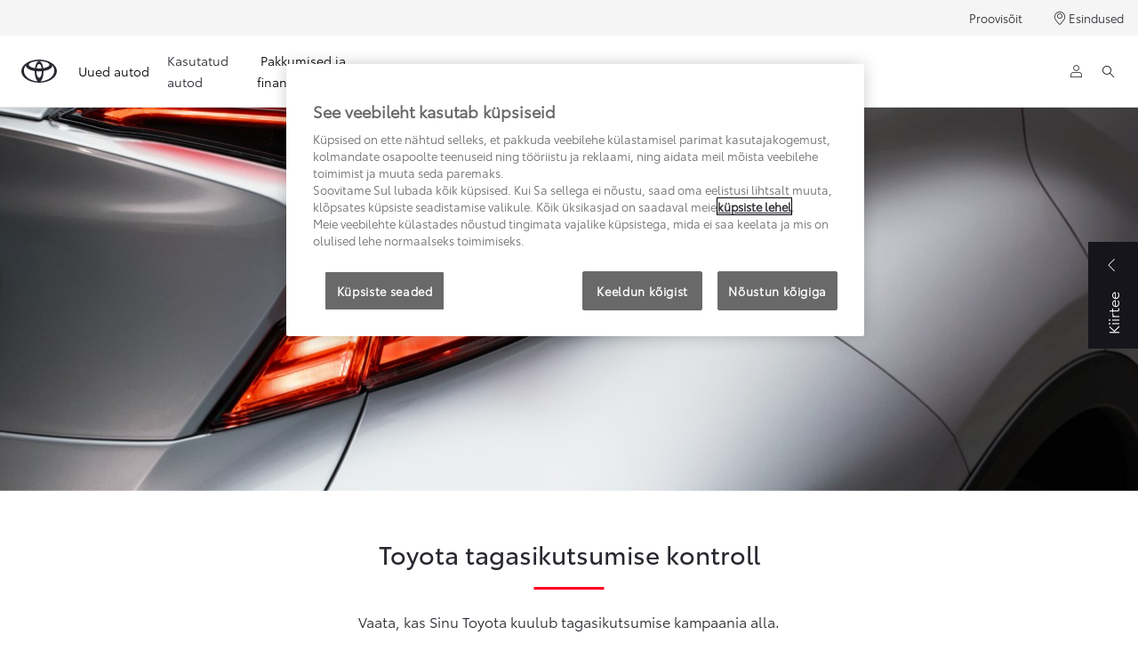

--- FILE ---
content_type: text/html;charset=utf-8
request_url: https://www.toyota.ee/owners/maintenance-and-servicing/recall
body_size: 38885
content:


<!DOCTYPE HTML>
<html lang="et" dir="ltr" data-country="ee" data-brand="toyota" class="dxp dxp-toyota">

<head>

    

    <meta charset="UTF-8"/>
    <meta name="template" content="article"/>
    <meta name="viewport" content="width=device-width, initial-scale=1"/>
    
    <meta name="format-detection" content="telephone=no"/>
    <meta name="robots" content="max-image-preview:large"/>

    <script defer="defer" type="text/javascript" src="https://rum.hlx.page/.rum/@adobe/helix-rum-js@%5E2/dist/micro.js" data-routing="evn=prod,tier=publish,ams=NV Toyota Motor Europe" integrity="" crossorigin="anonymous" data-enhancer-version="" data-enhancer-hash=""></script>
<link rel="preconnect" href="https://scene7.toyota.eu/"/>

    
        
    
        <link rel="preconnect" href="https://cdn.cookielaw.org/"/>
        
            <script type="text/javascript" src="https://cdn.cookielaw.org/consent/24f3c9ce-6ec5-4006-a058-978ffb8f733e/OtAutoBlock.js">
            </script>
        
        <script src="https://cdn.cookielaw.org/scripttemplates/otSDKStub.js" type="text/javascript" charset="UTF-8" data-domain-script="24f3c9ce-6ec5-4006-a058-978ffb8f733e" data-document-language="true">
        </script>
        <script type="text/javascript">
            function OptanonWrapper() { }
        </script>
    

        
    <script>
        (function(h,o,u,n,d) {
            h=h[d]=h[d]||{q:[],onReady:function(c){h.q.push(c)}}
            d=o.createElement(u);d.async=1;d.src=n
            n=o.getElementsByTagName(u)[0];n.parentNode.insertBefore(d,n)
        })(window,document,'script','https://www.datadoghq-browser-agent.com/eu1/v5/datadog-rum.js','DD_RUM')
        window.DD_RUM.onReady(function() {
            window.DD_RUM.setGlobalContextProperty('templateName','article');
            window.DD_RUM.setGlobalContextProperty('modelName','');
            window.DD_RUM.setGlobalContextProperty('sectionlv1','owners');
            window.DD_RUM.setGlobalContextProperty('category','content');
            window.DD_RUM.setGlobalContextProperty('subCategory','article');
            let botPattern = "(googlebot\/|bot|Googlebot-Mobile|Googlebot-Image|Google favicon|Mediapartners-Google|bingbot|slurp|java|wget|curl|Commons-HttpClient|Python-urllib|libwww|httpunit|nutch|phpcrawl|msnbot|jyxobot|FAST-WebCrawler|FAST Enterprise Crawler|biglotron|teoma|convera|seekbot|gigablast|exabot|ngbot|ia_archiver|GingerCrawler|webmon |httrack|webcrawler|grub.org|UsineNouvelleCrawler|antibot|netresearchserver|speedy|fluffy|bibnum.bnf|findlink|msrbot|panscient|yacybot|AISearchBot|IOI|ips-agent|tagoobot|MJ12bot|dotbot|woriobot|yanga|buzzbot|mlbot|yandexbot|purebot|Linguee Bot|Voyager|CyberPatrol|voilabot|baiduspider|citeseerxbot|spbot|twengabot|postrank|turnitinbot|scribdbot|page2rss|sitebot|linkdex|Adidxbot|blekkobot|ezooms|dotbot|Mail.RU_Bot|discobot|heritrix|findthatfile|europarchive.org|NerdByNature.Bot|sistrix crawler|ahrefsbot|Aboundex|domaincrawler|wbsearchbot|summify|ccbot|edisterbot|seznambot|ec2linkfinder|gslfbot|aihitbot|intelium_bot|facebookexternalhit|yeti|RetrevoPageAnalyzer|lb-spider|sogou|lssbot|careerbot|wotbox|wocbot|ichiro|DuckDuckBot|lssrocketcrawler|drupact|webcompanycrawler|acoonbot|openindexspider|gnam gnam spider|web-archive-net.com.bot|backlinkcrawler|coccoc|integromedb|content crawler spider|toplistbot|seokicks-robot|it2media-domain-crawler|ip-web-crawler.com|siteexplorer.info|elisabot|proximic|changedetection|blexbot|arabot|WeSEE:Search|niki-bot|CrystalSemanticsBot|rogerbot|360Spider|psbot|InterfaxScanBot|Lipperhey SEO Service|CC Metadata Scaper|g00g1e.net|GrapeshotCrawler|urlappendbot|brainobot|fr-crawler|binlar|SimpleCrawler|Livelapbot|Twitterbot|cXensebot|smtbot|bnf.fr_bot|A6-Indexer|ADmantX|Facebot|Twitterbot|OrangeBot|memorybot|AdvBot|MegaIndex|SemanticScholarBot|ltx71|nerdybot|xovibot|BUbiNG|Qwantify|archive.org_bot|Applebot|TweetmemeBot|crawler4j|findxbot|SemrushBot|yoozBot|lipperhey|y!j-asr|Domain Re-Animator Bot|AddThis|RyteBot|HeadlessChrome|PetalBot|Bytespider)";
            let regex = new RegExp(botPattern, 'i');
            let conditionalSampleRate = regex.test(navigator.userAgent) ? 0 : 100;
            window.DD_RUM.init({
                clientToken: 'pub6467fa60f5cc5e77875ada99902d01b3',
                applicationId: '98a90eb7-1f79-46d8-a94f-f8da39172d57',
                site: 'datadoghq.eu',
                service: 'toyota-estonia-(prd)',
                env: 'prod',
                version: '0.164.3-RELEASE',
                sessionSampleRate: conditionalSampleRate,
                sessionReplaySampleRate: 20,
                trackUserInteractions: true,
                trackResources: true,
                trackLongTasks: true,
                defaultPrivacyLevel: 'mask-user-input',
            });

            window.DD_RUM.startSessionReplayRecording();
        })
    </script>


        

    
    <script>
        //Adobe Launch Embed Code
        (function (w, d, s) {
            var j = d.createElement(s);
            j.src = '//assets.adobedtm.com/57e62086a19e/7ac6a41c0df3/launch-627342fb0250.min.js';
            var headElement = d.head || (d.currentScript && d.currentScript.parentElement);
            //if async is allowed
            j.async = true;
            if(headElement){
                headElement.append(j);
            }else{
                var f = d.getElementsByTagName(s)[0];
                f.parentNode.insertBefore(j, f);
            }
        })(window, document, 'script');
    </script>

    
    <!--Requires to be empty-->

    

    <title>Tagasikutsumise kampaania | Toyota Eesti</title>

    <meta property="og:url" content="https://www.toyota.ee/owners/maintenance-and-servicing/recall"/>
    <meta property="og:title" content="Tagasikutsumise kampaania | Toyota Eesti"/>

    
    
        <meta property="og:description" content="Toyotale on ohutus peamine, seega korraldame vastava vajaduse ilmnemisel tagasikutsumisi. Kontrolli, kas Sinu Toyotale kehtib tagasikutsumine."/>
    
    
    
    <meta property="og:site_name" content="Toyota EE"/>
    <meta name="description" content="Toyotale on ohutus peamine, seega korraldame vastava vajaduse ilmnemisel tagasikutsumisi. Kontrolli, kas Sinu Toyotale kehtib tagasikutsumine."/>

    
        <link rel="alternate" hreflang="ru-KG" href="https://www.toyota-bishkek.kg/owners/maintenance-and-servicing/recall"/>
    
        <link rel="alternate" hreflang="et-EE" href="https://www.toyota.ee/owners/maintenance-and-servicing/recall"/>
    
        <link rel="alternate" hreflang="el-GR" href="https://www.toyota.gr/owners/maintenance-and-servicing/recall"/>
    
        <link rel="alternate" hreflang="ky-KG" href="https://ky.toyota-bishkek.kg/owners/maintenance-and-servicing/recall"/>
    
        <link rel="alternate" hreflang="no-NO" href="https://www.toyota.no/toyota-eiere/service-vedlikehold/recall"/>
    
        <link rel="alternate" hreflang="lv-LV" href="https://www.toyota.lv/owners/maintenance-and-servicing/recall"/>
    
        <link rel="alternate" hreflang="lt-LT" href="https://www.toyota.lt/owners/maintenance-and-servicing/recall"/>
    

    

    
        <link rel="canonical" href="https://www.toyota.ee/owners/maintenance-and-servicing/recall"/>
    

    
    <meta property="og:type" content="website"/>
    <meta property="og:locale" content="et_EE"/>
    <meta name="twitter:card" content="summary_large_image"/>
    
    <meta name="twitter:title" content="Tagasikutsumise kampaania | Toyota Eesti"/>
    <meta name="twitter:description" content="Toyotale on ohutus peamine, seega korraldame vastava vajaduse ilmnemisel tagasikutsumisi. Kontrolli, kas Sinu Toyotale kehtib tagasikutsumine."/>

    
        <meta name="twitter:image" content="https://scene7.toyota.eu/is/image/toyotaeurope/carrear_v3_rgb?wid=800&amp;hei=800&amp;fit=hfit,1"/>
        <meta property="og:image" content="https://scene7.toyota.eu/is/image/toyotaeurope/carrear_v3_rgb?wid=1920&amp;hei=1080&amp;fit=hfit,1"/>
        <meta property="og:image:width" content="1920"/>
        <meta property="og:image:height" content="1080"/>
        <meta property="og:image:type" content="image/tiff"/>
    

    

    
    
    
        <script type="application/ld+json">{
  "@context": "http://schema.org",
  "@type": "Organization",
  "name": "Toyota Eesti",
  "url": "https://www.toyota.ee",
  "logo": "https://www.toyota.ee/content/dam/logos/large-logo-toyota.jpeg",
  "sameAs": [
    "https://www.facebook.com/toyotaeesti",
    "https://www.youtube.com/toyotabaltic",
    "https://www.instagram.com/toyotaeesti/"
  ],
  "contactPoint": {
    "@type": "ContactPoint",
    "email": "cr@toyota.ee",
    "telephone": "+3726745300",
    "contactType": "customer support",
    "areaServed": "ee"
  }
}</script>
    


    

        <script type="application/ld+json">
            {
  "@context": "http://schema.org",
  "@type": "Article",
  "headline": "Recall",
  "datePublished": "Tue Jan 07 12:16:45 UTC 2025",
  "author": "Toyota Eesti",
  "publisher": {
    "@type": "Organization",
    "logo": "https://www.toyota.ee/content/dam/logos/large-logo-toyota.jpeg",
    "name": "Toyota Eesti"
  },
  "dateModified": "Tue Jan 07 12:16:45 UTC 2025",
  "image": "https://scene7.toyota.eu/is/image/toyotaeurope/carrear_v3_rgb"
}
        </script>

        

        <script type="application/ld+json">
            {
                "@context": "http://schema.org",
                "@type": "BreadcrumbList",
                "itemListElement": [{"@type":"ListItem","position":1,"name":"Tagasikutsumise kontroll","item":"https://www.toyota.ee/owners/maintenance-and-servicing/recall"}]
            }
        </script>
    


    


    
     
          
     


    
    



    

    


    
    
    
        
        
        
            <link rel="stylesheet" type="text/css" href="/etc.clientlibs/dnb/clientlibs/clientlib-toyota.min.a92741759a82f0edf62d349cc913cef9.css"/>
        
    
        
        
        
    
        
        
        
            <link rel="stylesheet" type="text/css" href="/etc.clientlibs/dxp/clientlibs/clientlib-toyota.min.ab48ec56713fd01f9a2709e9a8c87c86.css"/>
        
    
        
        
        
            <link rel="stylesheet" type="text/css" href="/etc.clientlibs/qt/clientlibs/clientlib-toyota.min.968d52237156ad3d46cce9e7fd450425.css"/>
        
    
        
        
        
            <link rel="stylesheet" type="text/css" href="/etc.clientlibs/retailers/clientlibs/clientlib-toyota.min.999345d3482ba78dc3d9456c04bdef98.css"/>
        
    
    <!-- DXP-11832 temp return to old functionality - permanent fix to be added-->
    
    
<script src="/etc.clientlibs/clientlibs/granite/jquery.min.3e24d4d067ac58228b5004abb50344ef.js"></script>
<script src="/etc.clientlibs/clientlibs/granite/utils.min.899004cc02c33efc1f6694b1aee587fd.js"></script>



    <script data-ot-ignore src="/var/dxp/scripts/requirees.js?version=1027"></script>

    

    
    <link rel="apple-touch-icon" sizes="180x180" href="/etc.clientlibs/dxp-frontend-core/clientlibs/clientlib-toyota/resources/images/favicons/apple-touch-icon.png"/>
    <link rel="icon" type="image/png" sizes="32x32" href="/etc.clientlibs/dxp-frontend-core/clientlibs/clientlib-toyota/resources/images/favicons/favicon-32x32.png"/>
    <link rel="icon" type="image/png" sizes="16x16" href="/etc.clientlibs/dxp-frontend-core/clientlibs/clientlib-toyota/resources/images/favicons/favicon-16x16.png"/>
    <link rel="mask-icon" href="/etc.clientlibs/dxp-frontend-core/clientlibs/clientlib-toyota/resources/images/favicons/safari-pinned-tab.svg" color="#5bbad5"/>
    <meta name="msapplication-TileColor" content="#da532c"/>
    <meta name="theme-color" content="#ffffff"/>

    

    
        
            <link rel="preload" href="https://scene7.toyota.eu/is/image/toyotaeurope/carrear_v3_rgb" as="image" imagesrcset="https://scene7.toyota.eu/is/image/toyotaeurope/carrear_v3_rgb?qlt=80&amp;wid=1280&amp;fit=fit,1&amp;ts=20474 400w, https://scene7.toyota.eu/is/image/toyotaeurope/carrear_v3_rgb?qlt=80&amp;wid=1280&amp;fit=fit,1&amp;ts=20474 800w, https://scene7.toyota.eu/is/image/toyotaeurope/carrear_v3_rgb?qlt=80&amp;wid=1600&amp;fit=fit,1&amp;ts=20474 1600w" imagesizes="50vw"/>
        
    

    

    
        <script>
            if (!window.dxp) { window.dxp = {}; }
            if (!window.dxp.settings) { window.dxp.settings = {}; }
            window.dxp = {"settings":{"mapsUseMapboxSBS":"false","ssoRecaptchaKey":"6LcIX-MfAAAAAE522Esji4SIFAM1l_mKlReE5l1t","osbHCaptchaKey":"e1907470-bb1a-4c18-8e50-20964bb02170","c2GatewayBaseUrl":"https://c1-apigateway-p1-uc.toyota-europe.com","t1ClientEncapsulatedStylesUrl":"https://cp-common.toyota-europe.com/cp-client/styles/T1-style-extended-encapsulated.css","financeEnable":"true","ssoBaseUrl":"https://cp-toyota.toyota-europe.com/cp-toyota-sso","cpServices":"https://cp-services.toyota-europe.com","mapboxToken":"pk.eyJ1IjoidG95b3RhbW90b3JldXJvcGUtd2ViIiwiYSI6ImNrMnlwZXhxYzA5bzQzY29tZW1mM3k2c2MifQ.OFeUyBuJr_jRjNiTB-F3DA","t1LegacyCssPath":"/cp-client/styles/T1-style-extended-encapsulated.css","cpCartItems":"/api/users/{uuid}/cart","otWhitelisted":"clientlibs/|/libs/dam/|/dxp-webcarconfig.toyota-europe.com/js/|/cp-toyota-sso/|/var/dxp/scripts/libs/react","ssoUseMicroService":"true","portalBaseUrl":"https://cp-toyota.toyota-europe.com","aceMigrationCpB2cAggrPrevHost":"cpb2csp.toyota-europe.com","losHost":"https://weblos.toyota-europe.com/","aemSchemaBaseUrl":"https://cp-common.toyota-europe.com","enableP":"true","orCheckoutFilterByServices":"OnlineRetailing","c1SupraBaseUrl":"","osbB2cAggrHost":"https://osb-b2c-aggregator.toyota-europe.com","customerPortal":"/customer/portal","orBaseUrl":"https://d3uadybk7v8gu7.cloudfront.net","osbBaseUrl":"https://d1ljsy1hgbcg4x.cloudfront.net/b2c-ui","cpVehicleItems":"/vehicle/user/{uuid}/vehicles?services=uio&legacy=true","otpEnabled":"true","t1LegacyFrontendBaseUrl":"https://cp-common.toyota-europe.com","aceMigrationOsbB2cAggrHost":"https://osb-b2c-aggregator.toyota-europe.com","disableRecaptcha":"false","lastModified":"2025-12-05T08:47:36.032Z","cpB2cAggrHost":"cpb2cs.toyota-europe.com","ssoEnableSocialLogin":"false","ssoServiceUrl":"https://ssoms.toyota-europe.com","dDotDnaApi":"https://kong-proxy-aws.toyota-europe.com/dxp/forms/ddotdna","cpShoppingCartUrl":"/tme#/my-toyota/eStore/cart","nmscCode":"TBA","enableOsbLink":"true","enablePubhubForOwnerManuals":"true","downloadPdfBrochure":"/bin/api/dxp/pdf?tyCode=:configCode&country=:country&language=:language","commonPortalBaseUrl":"https://cp-common.toyota-europe.com","cpUseMenuBuilderNav":"true","osbReCaptchaKey":"6LfzhjwUAAAAAMOHd0UU-ZNd45ssbeb9tRyxRu9e","ssoHCaptchaKey":"8cc6c238-eb36-49ae-9b10-f23446521f52","cpOrBaseUrl":"https://d3uadybk7v8gu7.cloudfront.net/customerportal/","ssoRecaptchaKeyInvisible":"6Lcf9hYlAAAAABCh8FWEjoo27nsquoGFC-zI05Kr","enabledExitGuardTemplates":"","cpIsNewDashBoardEnabled":"true","cpUseDashboardSavedCars":"true","osbTridionBaseUrl":"https://dcoaaeoxsqbgx.cloudfront.net","useDealerfinderV2":"true","cpAppIDApple":"1020262732","c1ImagesHost":"//img-optimize.toyota-europe.com/","otpHost":"https://cp-otp.toyota-europe.com","cpCommonUrl":"https://cp-common.toyota-europe.com","aceMigrationCpB2cAggrHost":"cpb2cs.toyota-europe.com","c1GatewayBaseUrl":"https://c1-apigateway-p1.toyota-europe.com","ssoAutoRedirectCustomerPortalExceptions":"/online-service-booking;/recall;/online-service-appointment","captchaType":"hcaptcha","cpBaseUrl":"https://d21f9zpntjvs3z.cloudfront.net","crossOriginScripttagExclusions":"toyota-europe.com|cloudfront.net|toyota-fs.com|toyota.finance.makolab.com","osbB2bAggrHost":"https://osb-b2b-aggregator.toyota-europe.com","dealerfinderDefaultHash":"#/publish/my_toyota_my_dealers/hideheader=false/mobilemaplast=false/isdynamicmap=true/disableborders=false/hideservices=false/readonlyselectedservices=false/filterlevel=none/softfilteringdisabledealer=false/searchlayout=inline/searchtype=unified/disablesearchtypes=false/isprefillpreferreddealer=false/showresultsonpageload=true/bubblezip=false/randomizeall=true/selectfirstdealer=true/shownotmatchingservices=false/isdealerrating=false/dealercount=20/initialdealertilescount=20/tileslayout=sm/distanceunit=km/primarybuttonaction=website/secondarybuttonaction=none/primarytippybuttonaction=direction/mapboxsearchtypes=region%252Cpostcode%252Cplace%252Clocality%252Cneighborhood/mapboxbboxdisabled=false","ssoRedesignBaseUrl":"https://cp-common.toyota-europe.com/cp-ui-sso","aceMigrationOsbB2bAggrHost":"https://osb-b2b-aggregator.toyota-europe.com","orFiltersResultPage":"/new-cars","showPrice":"true","recallCheckerUrl":"/owners/maintenance-services/recall","cpAppIDAndroid":"com.touaregs.toyota","aceKongBaseUrl":"https://kong-proxy-intranet.toyota-europe.com/","useI18nFallback":"false","brand":"toyota","cardbImageHost":"//t1-carassets.toyota-europe.com/","CCISServer":"//images.toyota-europe.com","CCISHost":"//images.toyota-europe.com/ee","checkoutFinanceEsalesHost":"https://amd.esales.toyota-fs.com","environment":"production","isFragment":"false","isProduction":"true","loadSaveHost":"//ccsave.toyota-europe.com/config","loadSaveServer":"//ccsave.toyota-europe.com/","carconfigUrlWebsite":"","country":"ee","fullCountry":"estonia","currencyCode":"EUR","dealer":{"mapBoxToken":"pk.eyJ1IjoidG95b3RhbW90b3JldXJvcGUtd2ViIiwiYSI6ImNrNmtpY2R1YTA0YW8zb2xzMzNkaDNxaTMifQ.LHbDy1LeUYXAgS7FJG-VOQ","dealerApi":"https://kong-proxy-intranet.toyota-europe.com/dxp/dealers/api/","alternativeCountry":"","enableApproximate":false,"distanceUnit":"km","extraCountries":"","hideDealerNumbers":false,"hideServicesDealerfinder":false,"limitSearchDistance":"","searchResultCount":10,"showCountryPolygons":true,"showMyLocationPin":true,"findDealerLabel":"Leia esindus","searchPlaceholderLabel":"Otsi","searchByLocationLabel":"Otsi linna järgi","searchByDealerName":"Otsi nime järgi","useMyCurrentLocationLabel":"Minu asukoht","filterLabel":"Filter","updateLabel":"Uuenda filtreid","retailerInformationLabel":"Esinduse andmed","servicesAndOpeningHoursLabel":"Lahtiolekuajad","getDirectionsLabel":"Suunajuhised","saveToMyToyotaLabel":"Määra minu esinduseks","selectDealerLabel":"Vali esindus","showMoreLabel":"Kuva rohkem","moreInformationLabel":"Kuva esinduse andmed","lessInformationLabel":"Peida esinduse andmed","retailerDoesNotAcceptOnlineBookingLabel":"Esindus ei aktsepteeri internetis tehtud broneeringuid","telLabel":"Telefon","faxLabel":"Faks","whatsappLabel":"WhatsApp","noLocationsFoundMessage":"Geograafilist asukohta ei leitud","noDealerFoundMessage":"Esindusi ei leitud","searchKeywordTooShortMessage":"Sõnum on liiga lühike"},"flexibility":{"currencyMultiplier":0.0,"swopPrices":false,"dualCurrencyEnable":false},"ecoLabelpopup":{},"legalbanner":{"title":"Short disclaimer","image":{}},"T1ImagesServer":"https://img-optimize.toyota-europe.com/","kongBaseUrl":"https://kong-proxy-intranet.toyota-europe.com/"},"config":{},"labels":{"disclaimerNedc":"NEDC disclaimer","uscNonApproved":"Non-approved","readLess":"Loe vähem","ariaSliderMaxValue":"Maksimaalne väärtus: {value}","quotes":"Näidiskalkulatsioon","uscManufacturerWarrantyValidUntil":"Valid until: {value}","uscManufacturerWarrantyKmLimit":"KM Limit: {value}","disclaimerWLTP":"Kütusekulu ja CO₂ heitkogus on mõõdetud seeriatootmise mudelil kontrollitud keskkonnas Euroopa Liidu uue kergsõidukite ülemaailmset ühtlustatud katsemenetlust (WLTP) käsitleva määruse (EL) 2017/1151 ja selle kehtivate muudatuste nõuete kohaselt.","uscPrivatelySold":"Privately sold","ariaSliderMaxValueTitleLabel":"Liuguri maksimaalne väärtus {value}","multipleEngineOptions":"Mitu mootorivarianti","edit":"muuda","uscApproved":"Approved","dualCurrencyDisclaimer":"Dual currency rate: {value}","viewAll":"Vaata kõiki","hybrid":"Hübriid","petrol":"Bensiin","genericOrErrorTitle":"Midagi läks valesti ja me ei saanud Sinu päringut töödelda.","tyreInfoTrue":"Jah","forms.searchNoResults":"Kahjuks ei leitud midagi","validFromUntilDate":"Kehtib alates kuni","ariaSliderMinValueTitleLabel":"Liuguri minimaalne väärtus {value}","validFromDate":"Kehtib alates","lastModified":"2022-01-04T17:39:23.380+01:00","uscManufacturerWarrantyNone":"None","disclaimerNEDC":"NEDC disclaimer","hybridAvailable":"Saadaval ka hübriid","diesel":"Diisel","submit":"Edasta","uscUsedCashPriceFormat":"%s","ariaToggleEtaTooltip":"Toggle ETA Tooltip","uscManufacturerWarrantyExpired":"Expired","mildHybrid":"Mild hybrid","genericOrErrorSubtitle":"Püüame selle probleemi esimesel võimalusel lahendada. Värskenda lehte kohe või proovi hiljem uuesti.","readMore":"Loe edasi","disclaimerCorrelatedNedc":"CorrelatedNEDC disclaimer","ariaSliderMinValue":"Minimaalne väärtus: {value}","close":"Sulge","uscManufacturerWarrantyUnspecified":"","Enter Dealer":"Vali esindus","fuelCell":"Vesinik","tyreInfoFalse":"Ei","uscCashPriceFormat":"%s","more":"veel","electric":"Elekter","selectOff":"Välja","uscSpecLabelYes":"Jah","uscExclVatCashPriceFormat":"%s (0%&nbsp;KM)","uscSpecLabelNo":"Ei","disclaimerCorrelatedNEDC":"CorrelatedNEDC disclaimer","plugin":"Pistikhübriid","printPrintedOn":"Trükitud","disclaimerWltp":"Kütusekulu ja CO₂ heitkogus on mõõdetud seeriatootmise mudelil kontrollitud keskkonnas Euroopa Liidu uue kergsõidukite ülemaailmset ühtlustatud katsemenetlust (WLTP) käsitleva määruse (EL) 2017/1151 ja selle kehtivate muudatuste nõuete kohaselt.","uscStockCashPriceFormat":"%s","selectOn":"Sisse","dimensions":"Mõõtmed","uscInclVatCashPriceFormat":"%s (koos&nbsp;KM-ga)"}};
            window.dxp.settings.culture = {"name":"et-EE","englishName":"Estonian (Estonia)","nativeName":"eesti (Eesti)","language":"et","numberFormat":{"NaN":"avaldamatu","negativeInfinity":"miinuslõpmatus","positiveInfinity":"plusslõpmatus","percent":{"pattern":["-n%","n%"],".":",",",":" "},"currency":{"pattern":["-n $","n $"],"decimals":0,"symbol":"€","iso":"EUR",".":",",",":" "},".":",",",":" "},"calendars":{"standard":{"/":".","firstDay":1,"days":{"names":["pühapäev","esmaspäev","teisipäev","kolmapäev","neljapäev","reede","laupäev"],"namesAbbr":["P","E","T","K","N","R","L"],"namesShort":["P","E","T","K","N","R","L"]},"months":{"names":["jaanuar","veebruar","märts","aprill","mai","juuni","juuli","august","september","oktoober","november","detsember",""],"namesAbbr":["jaan","veebr","märts","apr","mai","juuni","juuli","aug","sept","okt","nov","dets",""]},"AM":["EL","el","EL"],"PM":["PL","pl","PL"],"patterns":{"d":"d.MM.yyyy","D":"d. MMMM yyyy'. a.'","t":"H:mm","T":"H:mm:ss","f":"d. MMMM yyyy'. a.' H:mm","F":"d. MMMM yyyy'. a.' H:mm:ss","M":"d. MMMM","Y":"MMMM yyyy'. a.'"}}}};
            window.dxp.settings.language = "et";
            window.dxp.settings.country = "ee";
            window.dxp.settings.brand = "toyota";
            window.dxp.settings.forms = {"contact":"https://www.toyota.ee/contact","dealer":"https://www.toyota.ee/forms/send-to-dealer","Test drive":"https://www.toyota.ee/forms/test-drive","quoterequest":"https://www.toyota.ee/forms/request-a-quote"};

            if (!window.T1) { window.T1 = {}; }
            window.T1.settings = window.dxp.settings;
            window.T1.labels = window.dxp.labels;
            if ("true" !== "true") {
                window.L1 = window.T1;
            }
        </script>
    

    

    
        <script data-ot-ignore type="text/javascript" crossorigin="anonymous" src="/etc.clientlibs/dxp/clientlibs/clientlib-dependencies.min.961844e05a76c364a0525b0f52801cc9.js"></script>
    

    
        <style>
            
        </style>
    

    

    

    
        
  

<style>
    microfrontend-error {
        display: flex;
    }
</style>

<style id="microfrontend-error-style">
    .error-banner {
        border: 1px solid #f5d0d0;
        background: linear-gradient(to right, #fff5f5, #fff7f7);
        border-radius: 8px;
        padding: 20px 20px 3px;
        margin: 20px 0;
        width: 100%;
        max-width: 100%;
        overflow: hidden;
        box-shadow: 0 2px 4px rgba(0, 0, 0, 0.05);
        text-align: left;
    }

    .error-banner button {
        all: unset;
    }

    .error-header {
        display: flex;
        align-items: flex-start;
        justify-content: space-between;
        gap: 12px;
        margin-bottom: 12px;
    }

    .error-icon-container {
        display: flex;
        flex-grow: 1;
        justify-content: center;
        align-items: center;
        gap: 12px;
    }

    .error-icon {
        color: #e53e3e;
        margin-top: 2px;
        flex-shrink: 0;
    }

    .error-title {
        flex-grow: 1;
        color: #c53030;
        font-weight: 600;
        font-size: 22px;
        margin: 0;
        line-height: 1.2;
    }

    .technical-title {
        display: block;
        color: #c53030;
        font-size: 14px;
        font-family: monospace;
        margin: 6px 0 8px 0;
        padding: 4px 8px;
        padding-left: 32px;
    }

    .error-subtitle {
        color: #c53030;
        font-size: 14px;
        font-weight: 500;
        margin: 8px 0 4px 0;
    }

    .error-description {
        color: #c53030;
        font-size: 14px;
        line-height: 1.5;
        margin: 12px 0;
        padding-left: 32px;
    }

    .error-metadata {
        margin-top: 8px;
        padding-left: 32px;
    }

    .metadata-title {
        font-size: 12px;
        text-transform: uppercase;
        letter-spacing: 0.05em;
        color: #c53030;
        font-weight: 500;
        margin-bottom: 8px;
    }

    .metadata-content {
        background-color: rgba(254, 215, 215, 0.8);
        padding: 12px;
        border-radius: 6px;
        font-family: monospace;
        font-size: 12px;
        overflow-x: auto;
        border: 1px solid rgba(254, 178, 178, 0.8);
    }

    .metadata-item {
        display: flex;
        margin-bottom: 6px;
    }

    .metadata-item:last-child {
        margin-bottom: 0;
    }

    .metadata-key {
        font-weight: 600;
        min-width: 120px;
        color: #c53030;
    }

    .metadata-value {
        color: #742a2a;
    }

    .stacktrace-content {
        white-space: pre;
        color: #742a2a;
    }

    .backoffice-caption {
        margin-top: 3px;
        font-size: 12px;
        color: #718096;
        font-style: italic;
        padding-top: 8px;
        display: flex;
        align-items: center;
        justify-content: center;
    }

    .error-banner .toggle-details {
        font-style: italic;
        font-size: 12px;
        color: #742a2a;
        text-decoration: underline;
        cursor: pointer;
    }

    .backoffice-badge {
        padding: 2px 8px;
        border-radius: 9999px;
        font-size: 10px;
        text-transform: uppercase;
        letter-spacing: 0.1em;
        font-weight: 500;
    }

    .collapsible {
        transition: max-height 500ms ease-in-out;
        max-height: 0px;
        overflow: hidden;
    }

    .collapsible.open {
        max-height: fit-content;
    }
</style>
<script>

    const sheet = new CSSStyleSheet();
    const styleScript = document.querySelector("#microfrontend-error-style");
    sheet.replaceSync(styleScript.innerHTML);
    styleScript.remove();

    class MicrofrontendError extends HTMLElement {
        static get observedAttributes() {
            return ['title', 'description', 'technical-title', 'metadata', 'default-open'];
        }

        constructor() {
            super();
            const shadowRoot = this.attachShadow({ mode: 'open' });
            shadowRoot.adoptedStyleSheets.push(sheet);
        }

        connectedCallback() {
            this.getAttribute('default-open') === 'true' ? this.open = true : this.open = false;
            this.render();
        }

        attributeChangedCallback(name, oldValue, newValue) {
            this.render();
        }

        getMetadataHtml() {
            try {
                const metadata = JSON.parse(this.getAttribute('metadata') ?? '{}');

                if (Object.keys(metadata).length === 0) {
                    return '';
                }

                return Object.entries(metadata).map(([key, value], index) => {
                    const isNotLast = index !== Object.entries(metadata).length - 1;

                    return `<div class="metadata-item" style="margin-bottom: ${isNotLast ? '6px' : '0px'}">
                        <span class="metadata-key">${key}:</span>
                        <span class="metadata-value">${value}</span>
                    </div>`;
                }).join("");
            } catch (e) {
                console.debug("Unable to parse metadata", e);
                return '';
            }
        }

        getDescriptionHtml() {
            const description = this.getAttribute('description');

            return description ? "<div class=\"error-description\">" + description.replaceAll('\\n', "<br>") + "</div>" : "";
        }

        getTechnicalTitleHtml() {
            const technicalTitle = this.getAttribute('technical-title');

            if (!technicalTitle) {
                return '';
            }

            return `<div class="technical-title">Error: ` + technicalTitle + `</div>`;
        }

        render() {
            const title = this.getAttribute('title') || "Undefined title";
            const metadata = this.getMetadataHtml();
            const stacktrace = this.getAttribute("stacktrace");

            this.shadowRoot.innerHTML = `
                <div class="error-banner">
                    <div class="error-header">
                        <div class="error-icon-container">
                            <svg class="error-icon" xmlns="http://www.w3.org/2000/svg" width="24" height="24" viewBox="0 0 24 24" fill="none" stroke="currentColor" stroke-width="2" stroke-linecap="round" stroke-linejoin="round"><circle cx="12" cy="12" r="10"/><line x1="12" x2="12" y1="8" y2="12"/><line x1="12" x2="12.01" y1="16" y2="16"/></svg>
                            <h4 class="error-title">${title}</h4>
                            <button class="toggle-details">Toggle details</button>
                        </div>
                    </div>
                    <div class="collapsible ${this.open ? ' open' : ''}">`
                        + this.getTechnicalTitleHtml()
                        + this.getDescriptionHtml()
                         + (metadata ? `<div class="error-metadata">
                             <div class="metadata-title">Error Metadata</div>
                             <div class="metadata-content">` + metadata + "</div>"+
                        "</div>" : "")
                        + (stacktrace ? `<div class="error-metadata">
                              <div class="metadata-title">Stack Trace</div>
                              <div class="metadata-content stacktrace-content">`
                                + stacktrace.replaceAll('\\n', "<br>")
                              +`\n&lt;hidden stacktrace&gt;</div>
                            </div>` : '')
                    + `</div>
                    <div class="backoffice-caption">
                    <span class="backoffice-badge">this will only be showed in author mode, end user won't see this error</span>
                </div>
            </div>`;


            this.shadowRoot.querySelector("button.toggle-details").addEventListener("click", this.toggle.bind(this));
        }

        toggle() {
            this.open = !this.open;
            const collapsible = this.shadowRoot.querySelector(".collapsible");

            if (this.open) {
                if (!collapsible.className.includes("open")) {
                    collapsible.className += " open";
                }
            } else {
                collapsible.className = collapsible.className.split(/\s+/).filter(cls => cls !== 'open').join(" ");
            }
        }
    }

    customElements.define('microfrontend-error', MicrofrontendError);

</script>


  
  

    

</head>

<body class="article page basicpage">
    



<div class="cmp-btn btn-primary skip-to-main-content">
  
  

    
    
        
            <a data-gt-label="Liigu edasi põhisisu juurde" class="btn-text skip-to-main-content-link  " href="#Liigu-edasi-põhisisu-juurde" target="_self" data-gt-componentname="button" data-gt-componentgroup="content" data-gt-name="ctaevent" aria-label="">
                <span class="btn-text l-cta-text">Liigu edasi põhisisu juurde
                    
                </span>
                
                
                
    

                
    <span class="sr-only"> (Press Enter)</span>

            </a>
        
        
    
    
    

    

</div>

    
    

    

        
    
        <!-- Tagging data layer object -->
        <script>
            window.tngaDataLayer = {};
            window.tngaDataLayer.page = {"sectionlv1":"owners","sectionlv2":"maintenance-and-servicing","sectionlv3":"recall","language":"et","category":"content","subCategory":"article"};
            window.tngaDataLayer.page.versions = {"aem-release": "0.164.3-RELEASE"};
            window.tngaDataLayer.product = [{}];
            window.tngaDataLayer.dsmMetadata = {};
            var userProfile = localStorage["com.toyota.tme.user.customerProfile"];
            window.tngaDataLayer.userinfo = {"status": "loggedoff"};
            if(userProfile){
                window.tngaDataLayer.userinfo = {
                    "status": "loggedin",
                    "userId": (JSON.parse(userProfile) || {}).uuid
                };
            }
        </script>
    

        
    
    <!-- Google Tag Manager -->
    <script>(function (w, d, s, l, i) {
            w[l] = w[l] || [];
            w[l].push({
                'gtm.start':
                    new Date().getTime(), event: 'gtm.js'
            });
            var f = d.getElementsByTagName(s)[0],
                j = d.createElement(s), dl = l != 'dataLayer' ? '&l=' + l : '';
            j.async = true;
            j.src =
                'https://www.googletagmanager.com/gtm.js?id=' + i + dl;
            f.parentNode.insertBefore(j, f);
        })(window, document, 'script', 'dataLayer', 'GTM-M888SFJ');</script>
    <!-- End Google Tag Manager -->
    

    


    
    
        


    <header class="header dxp-header position-fixed bg-white w-100">
        

    
        <nav id="cmp-preferred-retailer-navigation" class="cmp-preferred-retailer-navigation js-preferred-retailer-navigation cmp-preferred-dealer-navigation js-preferred-dealer-navigation
              " aria-label="retailer navigation">
            <ul class="cmp-preferred-retailer-navigation__items">
                <li class="cmp-preferred-retailer-navigation__item">
                    <a class="cmp-preferred-retailer-navigation__link" target="_self" data-gt-name="navevent" data-gt-componentname="preferred-retailer-navigation" data-gt-componentgroup="header" data-gt-action="click-navigation" data-gt-label="internal-link" href="https://www.toyota.ee/forms/test-drive">
                        
                        Proovisõit
                        
                    </a>
                </li>
            
                <li class="cmp-preferred-retailer-navigation__item">
                    <a class="cmp-preferred-retailer-navigation__link" target="_self" data-gt-name="navevent" data-gt-componentname="preferred-retailer-navigation" data-gt-componentgroup="header" data-gt-action="click-navigation" data-gt-label="internal-link" href="#/publish/my_toyota_my_dealers">
                        
                            <em class="dxp-icon icon-Find_Dealer-small" aria-hidden="true"></em>
                        
                        Esindused
                        
                    </a>
                </li>
            </ul>
            <div class="cmp-preferred-retailer-navigation__item-retailer d-none">
                
                <a class="cmp-preferred-retailer-navigation__link cmp-preferred-retailer-navigation__link--button js-preferred-retailer-navigation-button" href="#" data-gt-name="navevent" data-gt-componentname="preferred-retailer-navigation" data-gt-componentgroup="header" data-gt-action="click-navigation" data-gt-label="preferred-dealer">
                    <em class="cmp-preferred-retailer-navigation__link--button--icon js-icon" aria-hidden="true"></em>
                    <span class="cmp-preferred-retailer-navigation__link--button--label js-label">Dealer Name</span>
                </a>
            </div>
        </nav>
    

    


        
            
            
            


    


<nav role="navigation" id="cmp-top-navigation" aria-label="Esmane navigeerimine" class="primary-navigation container-fluid d-flex justify-content-xl-between align-items-center w-100 has-second-logo" data-gt-name="navevent" data-gt-componentGroup="header" data-gt-componentName="primary-navigation">
    <div class="primary-navigation__left-hand align-items-center d-flex px-0">
        <div class="brand-logo-wrapper align-items-center d-flex mr-4 hide-when-mobile-menu-opened">
            <a href="https://www.toyota.ee" aria-label="Mine avalehele" class="brand-logo" data-gt-action="click-logo" data-gt-label="https://www.toyota.ee">
            </a>
        </div>
        <div class="primary-navigation__mobile-header d-none justify-content-between search position-fixed w-100 bg-white">
            <div class="selected-menu js-selected-mobile-menu d-xl-none align-items-center">
                <button class="primary-navigation__mobile-header__back-menu js-selected-menu-back-btn" data-gt-action="click-back" data-gt-label="level2">
                        <i aria-hidden="true" class="dxp-icon icon-Chevron_Left-small"></i>
                        <span class="sr-only">Eelmisse menüüsse naasmiseks klõpsa nuppu</span>
                </button>
                <span class="js-selected-item"></span>
            </div>
            <div class="primary-navigation__mobile-header__search-wrapper">
                

<div class="cmp-searchicon cmp-searchicon-v2">
    <button type="button" class="cmp-searchicon-search cmp-btn l-listItem-text d-flex align-items-center" aria-label="Otsi" aria-controls="searchOverlayId" aria-haspopup="dialog" aria-expanded="false">
        <i aria-hidden="true" class="m-0 dxp-icon icon-Search-small"></i>
    </button>
    <div class="d-none cmp-searchicon-overlay position-fixed" data-test-id="searchOverLayer" aria-label="Search Dialog" role="dialog" aria-modal="true" aria-hidden="true">
        
    

    <div>
        <div class="cmp-searchicon-container cmp-searchicon-container-v2 d-flex col-12 " data-is-rtl="false">
            <div class="row brand-logo mx-4 d-none d-lg-block mt-4"></div>
            <div class="col-6 d-none d-lg-inline-block"></div>
            <div class="row flex-grow-1 d-flex flex-column">
                <div class="d-flex">
                    <div class="search-box-container">
                        <div class="search-box" role="search">
                            
                            <button type="button" class="cmp-search-input-search-icon">
                                <i aria-hidden="true" class="dxp-icon icon-Search-small"></i>
                                <span class="sr-only">
                                    Click to search
                                </span>
                            </button>
                            <input id="search-input-primarynavigation_c4b5c652-e442-4138-a837-ff3dcf715bb6" class="cmp-search-input l-sub-micro-text" type="search" placeholder="Otsi võtmesõna järgi" aria-label="Otsid midagi spetsiifilist? Lisa otsingusõnad siia" role="searchbox"/>
                            <label class="sr-only" for="search-input-primarynavigation_c4b5c652-e442-4138-a837-ff3dcf715bb6">
                                Otsi võtmesõna järgi
                            </label>

                            <button type="reset" class="cmp-control control-reset invisible">
                                <i aria-hidden="true" class="dxp-icon icon-Close-small"></i>
                                <span class="sr-only">
                                    Kustuta otsingufraas
                                </span>
                            </button>
                        </div>
                    </div>

                    <button class="search-button col-auto align-self-center align-items-center px-4">
                        
                        <span class="cmp-searchicon-cancel t-milli-text">
                          Tühista
                        </span>
                    </button>
                </div>
                

                <div class="search-results d-none mt-4" data-test-id="searchSuggestion" role="listbox" data-search-results-page="https://www.toyota.ee/search-results" data-root="/content/toyota/estonia/et/owners/maintenance-and-servicing/recall">
                </div>
            </div>
        </div>
    </div>

    </div>
</div>
            </div>
            <button class="js-toggle-mobile-menu js-close-mobile-menu primary-navigation__mobile-header__close-menu primary-navigation__icon--left" data-gt-action="close-menu" data-gt-label="$navigationLevel">
                <i aria-hidden class="dxp-icon icon-Close-small"></i>
                <span class="sr-only">Close mobile menu</span>
            </button>

        </div>
        <div class="primary-navigation__first-level d-flex flex-column flex-grow-1 justify-content-between">
            <ul class="primary-navigation__first-level__links list-unstyled mb-0 p-0 d-none d-xl-flex ">
                <li class="primarynavigationitem primary-navigation__dxp-mega-menu">
                    


    


<button data-gt-action="click-navigation" data-gt-label="level1:Uued autod" class="main-nav-link l-listItem-text d-flex justify-content-between align-items-center position-relative js-has-children" aria-label="Laienda menüüd" aria-haspopup aria-controls="40e3b1b1-cd63-4d69-ab5d-1bc9507e4fe2" aria-expanded="false">
    <span>Uued autod</span>
    <i aria-hidden class="dxp-icon d-xl-none icon-chevron-mobile icon-Chevron_Right-small">
    </i>
</button>

<div id="40e3b1b1-cd63-4d69-ab5d-1bc9507e4fe2" aria-hidden="true" tabindex="-1" class="primary-navigation__second-level position-fixed d-xl-none w-100 bg-white">
    <div data-react-component="megaMenu" data-react-props="{&#34;megaMenuPath&#34;:&#34;/bin/api/dxp/megamenu.toyota.estonia.et.L2NvbnRlbnQvdG95b3RhL2VzdG9uaWEvZXQvaGVhZGVyLWFuZC1mb290ZXItdjI=.json&#34;,&#34;dictionary&#34;:{&#34;all&#34;:&#34;Kõik&#34;,&#34;megaMenuA11yRadioGroupCarTypesLabel&#34;:&#34;megaMenuA11yRadioGroupCarTypesLabel&#34;,&#34;buyOnline&#34;:&#34;Buy Online&#34;,&#34;availableToBuyOnline&#34;:&#34;Available to buy online&#34;,&#34;totalPrice&#34;:&#34;Hind kokku&#34;,&#34;navigationA11ySelectFilter&#34;:&#34;Navigation Select filter&#34;,&#34;opensInNewWindow&#34;:&#34;Opens in new window&#34;,&#34;electric&#34;:&#34;Elekter&#34;,&#34;allElectric&#34;:&#34;Täiselektriline&#34;,&#34;licenseFee&#34;:&#34;License fee&#34;,&#34;orLease&#34;:&#34;Or lease&#34;,&#34;hideFinanceTooltip&#34;:false,&#34;a11yGoTo&#34;:&#34;Mine kohta&#34;,&#34;legalText&#34;:&#34;Legal Text&#34;,&#34;hybrid&#34;:&#34;Hübriid&#34;,&#34;legalbanner&#34;:{&#34;title&#34;:&#34;Short disclaimer&#34;},&#34;month&#34;:&#34;kuu&#34;,&#34;a11yReadMoreAbout&#34;:&#34;Loe rohkem teemast: &#34;,&#34;preOrder&#34;:&#34;PreOrder&#34;,&#34;from&#34;:&#34;Alates&#34;,&#34;chooseYourCategory&#34;:&#34;Choose Your Category&#34;,&#34;closeMobileMenu&#34;:&#34;Close mobile menu&#34;}}">
        <div class="skeleton-container">
            <div class="mega-menu-skeleton menu-content">
                <div class="mega-menu-skeleton__filters skeleton-item"></div>
                <div class="mega-menu-skeleton__div d-flex flex-column flex-xl-row">
                    <div class="mega-menu-skeleton__car-list cards skeleton-item"></div>
                    <div class="mega-menu-skeleton__promoted-section promoted skeleton-item"></div>
                </div>
            </div>
        </div>
        <div class="megaMenu-links">
            <div class="dxp-mega-menu__car-list">
                <a class="dxp-mega-menu__card dxp-mega-menu__card-promo position-relative" data-gt-componentname="primary-navigation" data-gt-componentgroup="header" data-gt-name="navevent" data-gt-action="click-promo-card" data-gt-label="Aygo X" href="https://www.toyota.ee/new-cars/aygo-x">Aygo X</a>
            
                <a class="dxp-mega-menu__card dxp-mega-menu__card-promo position-relative" data-gt-componentname="primary-navigation" data-gt-componentgroup="header" data-gt-name="navevent" data-gt-action="click-promo-card" data-gt-label="Yaris" href="https://www.toyota.ee/new-cars/yaris">Yaris</a>
            
                <a class="dxp-mega-menu__card dxp-mega-menu__card-promo position-relative" data-gt-componentname="primary-navigation" data-gt-componentgroup="header" data-gt-name="navevent" data-gt-action="click-promo-card" data-gt-label="GR Yaris" href="https://www.toyota.ee/new-cars/gr-yaris">GR Yaris</a>
            
                <a class="dxp-mega-menu__card dxp-mega-menu__card-promo position-relative" data-gt-componentname="primary-navigation" data-gt-componentgroup="header" data-gt-name="navevent" data-gt-action="click-promo-card" data-gt-label="Yaris Cross" href="https://www.toyota.ee/new-cars/yaris-cross">Yaris Cross</a>
            
                <a class="dxp-mega-menu__card dxp-mega-menu__card-promo position-relative" data-gt-componentname="primary-navigation" data-gt-componentgroup="header" data-gt-name="navevent" data-gt-action="click-promo-card" data-gt-label="Corolla luukpära" href="https://www.toyota.ee/new-cars/corolla-hatchback">Corolla luukpära</a>
            
                <a class="dxp-mega-menu__card dxp-mega-menu__card-promo position-relative" data-gt-componentname="primary-navigation" data-gt-componentgroup="header" data-gt-name="navevent" data-gt-action="click-promo-card" data-gt-label="Corolla Touring Sports" href="https://www.toyota.ee/new-cars/corolla-touring-sports">Corolla Touring Sports</a>
            
                <a class="dxp-mega-menu__card dxp-mega-menu__card-promo position-relative" data-gt-componentname="primary-navigation" data-gt-componentgroup="header" data-gt-name="navevent" data-gt-action="click-promo-card" data-gt-label="Corolla sedaan" href="https://www.toyota.ee/new-cars/corolla-sedan">Corolla sedaan</a>
            
                <a class="dxp-mega-menu__card dxp-mega-menu__card-promo position-relative" data-gt-componentname="primary-navigation" data-gt-componentgroup="header" data-gt-name="navevent" data-gt-action="click-promo-card" data-gt-label="Toyota C-HR" href="https://www.toyota.ee/new-cars/c-hr">Toyota C-HR</a>
            
                <a class="dxp-mega-menu__card dxp-mega-menu__card-promo position-relative" data-gt-componentname="primary-navigation" data-gt-componentgroup="header" data-gt-name="navevent" data-gt-action="click-promo-card" data-gt-label="Toyota C-HR+" href="https://www.toyota.ee/new-cars/toyota-c-hr-plus">Toyota C-HR+</a>
            
                <a class="dxp-mega-menu__card dxp-mega-menu__card-promo position-relative" data-gt-componentname="primary-navigation" data-gt-componentgroup="header" data-gt-name="navevent" data-gt-action="click-promo-card" data-gt-label="Corolla Cross" href="https://www.toyota.ee/new-cars/corolla-cross">Corolla Cross</a>
            
                <a class="dxp-mega-menu__card dxp-mega-menu__card-promo position-relative" data-gt-componentname="primary-navigation" data-gt-componentgroup="header" data-gt-name="navevent" data-gt-action="click-promo-card" data-gt-label="Camry" href="https://www.toyota.ee/new-cars/camry">Camry</a>
            
                <a class="dxp-mega-menu__card dxp-mega-menu__card-promo position-relative" data-gt-componentname="primary-navigation" data-gt-componentgroup="header" data-gt-name="navevent" data-gt-action="click-promo-card" data-gt-label="Mirai" href="https://www.toyota.ee/new-cars/mirai">Mirai</a>
            
                <a class="dxp-mega-menu__card dxp-mega-menu__card-promo position-relative" data-gt-componentname="primary-navigation" data-gt-componentgroup="header" data-gt-name="navevent" data-gt-action="click-promo-card" data-gt-label="Toyota bZ4X" href="https://www.toyota.ee/new-cars/bz4x">Toyota bZ4X</a>
            
                <a class="dxp-mega-menu__card dxp-mega-menu__card-promo position-relative" data-gt-componentname="primary-navigation" data-gt-componentgroup="header" data-gt-name="navevent" data-gt-action="click-promo-card" data-gt-label="Uus Toyota bZ4X Touring " href="https://www.toyota.ee/new-cars/coming-soon/bz4x-touring">Uus Toyota bZ4X Touring </a>
            
                <a class="dxp-mega-menu__card dxp-mega-menu__card-promo position-relative" data-gt-componentname="primary-navigation" data-gt-componentgroup="header" data-gt-name="navevent" data-gt-action="click-promo-card" data-gt-label="Uus Toyota RAV4" href="https://www.toyota.ee/new-cars/coming-soon/rav4">Uus Toyota RAV4</a>
            
                <a class="dxp-mega-menu__card dxp-mega-menu__card-promo position-relative" data-gt-componentname="primary-navigation" data-gt-componentgroup="header" data-gt-name="navevent" data-gt-action="click-promo-card" data-gt-label="Hilux" href="https://www.toyota.ee/new-cars/hilux">Hilux</a>
            
                <a class="dxp-mega-menu__card dxp-mega-menu__card-promo position-relative" data-gt-componentname="primary-navigation" data-gt-componentgroup="header" data-gt-name="navevent" data-gt-action="click-promo-card" data-gt-label="Land Cruiser" href="https://www.toyota.ee/new-cars/land-cruiser">Land Cruiser</a>
            
                <a class="dxp-mega-menu__card dxp-mega-menu__card-promo position-relative" data-gt-componentname="primary-navigation" data-gt-componentgroup="header" data-gt-name="navevent" data-gt-action="click-promo-card" data-gt-label="Proace" href="https://www.toyota.ee/new-cars/proace">Proace</a>
            
                <a class="dxp-mega-menu__card dxp-mega-menu__card-promo position-relative" data-gt-componentname="primary-navigation" data-gt-componentgroup="header" data-gt-name="navevent" data-gt-action="click-promo-card" data-gt-label="Proace Verso" href="https://www.toyota.ee/new-cars/proace-verso">Proace Verso</a>
            
                <a class="dxp-mega-menu__card dxp-mega-menu__card-promo position-relative" data-gt-componentname="primary-navigation" data-gt-componentgroup="header" data-gt-name="navevent" data-gt-action="click-promo-card" data-gt-label="Proace City" href="https://www.toyota.ee/new-cars/proace-city">Proace City</a>
            
                <a class="dxp-mega-menu__card dxp-mega-menu__card-promo position-relative" data-gt-componentname="primary-navigation" data-gt-componentgroup="header" data-gt-name="navevent" data-gt-action="click-promo-card" data-gt-label="Proace City Verso" href="https://www.toyota.ee/new-cars/proace-city-verso">Proace City Verso</a>
            
                <a class="dxp-mega-menu__card dxp-mega-menu__card-promo position-relative" data-gt-componentname="primary-navigation" data-gt-componentgroup="header" data-gt-name="navevent" data-gt-action="click-promo-card" data-gt-label="Proace Max" href="https://www.toyota.ee/new-cars/proace-max">Proace Max</a>
            </div>
            <div class="cmp-promoted-section__link-list__links">
                <a class="cmp-promoted-section__link-list__links__link__a d-flex position-relative align-items-center btn-text" data-gt-componentname="button" data-gt-componentgroup="content" data-gt-name="ctaevent" data-gt-action="click-cta">
                    Vaata laoautosid
                </a>
            
                <a class="cmp-promoted-section__link-list__links__link__a d-flex position-relative align-items-center btn-text" data-gt-componentname="button" data-gt-componentgroup="content" data-gt-name="ctaevent" data-gt-action="click-cta">
                    Kampaaniapakkumised
                </a>
            
                <a class="cmp-promoted-section__link-list__links__link__a d-flex position-relative align-items-center btn-text" data-gt-componentname="button" data-gt-componentgroup="content" data-gt-name="ctaevent" data-gt-action="click-cta">
                    Kogu mudelivalik
                </a>
            
                <a class="cmp-promoted-section__link-list__links__link__a d-flex position-relative align-items-center btn-text" data-gt-componentname="button" data-gt-componentgroup="content" data-gt-name="ctaevent" data-gt-action="click-cta">
                    Elektrifitseeritud autod
                </a>
            
                <a class="cmp-promoted-section__link-list__links__link__a d-flex position-relative align-items-center btn-text" data-gt-componentname="button" data-gt-componentgroup="content" data-gt-name="ctaevent" data-gt-action="click-cta">
                    Tarbesõidukid 
                </a>
            </div>
            <div class="cmp-promoted-section__quicklinks__links position-relative">
                <a class="d-flex flex-column stretched-link cmp-promoted-section__quicklinks__links__link__a" data-gt-componentname="primary-navigation" data-gt-componentgroup="header" data-gt-name="ctaevent" data-gt-action="click-cta-quicklinks" data-gt-label="btn-secondary" rel="noreferrer">
                    Tule proovisõidule
                </a>
            
                <a class="d-flex flex-column stretched-link cmp-promoted-section__quicklinks__links__link__a" data-gt-componentname="primary-navigation" data-gt-componentgroup="header" data-gt-name="ctaevent" data-gt-action="click-cta-quicklinks" data-gt-label="btn-secondary" rel="noreferrer">
                    Leia esindus
                </a>
            
                <a class="d-flex flex-column stretched-link cmp-promoted-section__quicklinks__links__link__a" data-gt-componentname="primary-navigation" data-gt-componentgroup="header" data-gt-name="ctaevent" data-gt-action="click-cta-quicklinks" data-gt-label="btn-secondary" rel="noreferrer">
                    Küsi lisainfot
                </a>
            
                <a class="d-flex flex-column stretched-link cmp-promoted-section__quicklinks__links__link__a" data-gt-componentname="primary-navigation" data-gt-componentgroup="header" data-gt-name="ctaevent" data-gt-action="click-cta-quicklinks" data-gt-label="btn-secondary" rel="noreferrer">
                    Broneeri teenindus
                </a>
            </div>
        </div>
    </div>
</div>
                </li>
                




    
    
    <li class="primarynavigationitem">


    

    

    <a class="main-nav-link l-listItem-text d-flex justify-content-between align-items-center position-relative" data-gt-action="click-navigation" data-gt-label="level1:Kasutatud autod" target="_self" href="https://www.toyota.ee/toyota-approved" role="link">
        Kasutatud autod
        
    

        
    </a>

    


    



    
</li>


    
    
    <li class="primarynavigationitem">


    

    

    

    <button class="main-nav-link l-listItem-text d-flex justify-content-between align-items-center position-relative js-has-children" data-gt-action="click-navigation" data-gt-label="level1:Pakkumised ja finantseerimine" aria-haspopup="true" aria-controls="9c60ba05-c75a-454a-8bea-ac328137330a" aria-expanded="false" type="button">
            Pakkumised ja finantseerimine
            <i class="dxp-icon d-xl-none icon-chevron-mobile icon-Chevron_Right-small"></i>
    </button>


    <div id="baad9d88-5a3d-4d3a-a2cb-1dbf855e4d14" aria-hidden="true" class="primary-navigation__second-level position-fixed d-xl-none w-100 bg-white">
        <div class="d-flex flex-column px-0">
            <div class="menu-content container d-flex flex-column flex-xl-row ">
                <div class="menu-content__scroll">
                    <div class="menu-content__wrapper">
                        
                            <div class="menu-content__column">
                                <ul class="list-unstyled menu-content__column__inner menu-content__column--links-list p-0">
                                    
                                        <li class="menu-content__column--links-list--has-no-children">
                                    
                                            

    
    
        
            <a data-gt-action="click-cta" data-gt-label="Kampaaniapakkumised" class="d-flex d-xl-inline-flex justify-content-between align-items-center position-relative menu-content__section-heading  " href="https://www.toyota.ee/buy-and-offers/offers" target="_self" data-gt-componentname="button" data-gt-componentgroup="content" data-gt-name="ctaevent" aria-label="Loe rohkem teemast:  Toyota kampaaniad ja eripakkumised | Toyota Eesti">
                <span>Kampaaniapakkumised
                    
                </span>
                
                
                    <i class="dxp-icon icon-Arrow_Right-small icon-animate d-xl-none" aria-hidden="true"></i>
                
                
    

                
    

            </a>
        
        
    
    
    

    


                                            
                                        </li>
                                    
                                        <li class="menu-content__column--links-list--has-no-children">
                                    
                                            

    
    
    
        
            <a data-gt-action="click-cta" data-gt-label="Laos olevad autod" class="d-flex d-xl-inline-flex justify-content-between align-items-center position-relative menu-content__section-heading  " href="https://bestoffers.toyota.ee/" rel="noreferrer noopener" target="_blank" aria-label="Loe rohkem teemast:  https://bestoffers.toyota.ee/ (Avaneb uues aknas)" data-gt-componentname="button" data-gt-componentgroup="content" data-gt-name="ctaevent">

                <span>Laos olevad autod
                    
                </span>

                
                
                
                    <i class="dxp-icon icon-External_Link-small " aria-hidden="true"></i>
                
                
    <span class="sr-only"> (Avaneb uues aknas)</span>

            </a>
        
        
    
    

    


                                            
                                        </li>
                                    
                                        <li class="menu-content__column--links-list--has-no-children">
                                    
                                            

    
    
    
        
            <a data-gt-action="click-cta" data-gt-label="Liisingukalkulaator" class="d-flex d-xl-inline-flex justify-content-between align-items-center position-relative menu-content__section-heading  " href="https://leasing.toyota.ee/" rel="noreferrer noopener" target="_blank" aria-label="Loe rohkem teemast:  https://leasing.toyota.ee/ (Avaneb uues aknas)" data-gt-componentname="button" data-gt-componentgroup="content" data-gt-name="ctaevent">

                <span>Liisingukalkulaator
                    
                </span>

                
                
                
                    <i class="dxp-icon icon-External_Link-small " aria-hidden="true"></i>
                
                
    <span class="sr-only"> (Avaneb uues aknas)</span>

            </a>
        
        
    
    

    


                                            
                                        </li>
                                    
                                        <li class="menu-content__column--links-list--has-no-children">
                                    
                                            

    
    
        
            <a data-gt-action="click-cta" data-gt-label="Toyota Kindlustus" class="d-flex d-xl-inline-flex justify-content-between align-items-center position-relative menu-content__section-heading  " href="https://www.toyota.ee/owners/insurance/toyota-insurance" target="_self" data-gt-componentname="button" data-gt-componentgroup="content" data-gt-name="ctaevent" aria-label="Loe rohkem teemast:  Toyota Kindlustus - Sinu meelerahu heaks | Toyota Eesti">
                <span>Toyota Kindlustus
                    
                </span>
                
                
                    <i class="dxp-icon icon-Arrow_Right-small icon-animate d-xl-none" aria-hidden="true"></i>
                
                
    

                
    

            </a>
        
        
    
    
    

    


                                            
                                        </li>
                                    
                                </ul>
                            </div>
                        
                            
                        
                            
                        
                            
                        
                    </div>
                </div>

                <div class="menu-content__column--promoted-section menu-content__column">
                    <div class="promoted-section menu-content__column__inner position-relative d-flex flex-column flex-md-row flex-xl-column">
                        



    
<div data-cmp-is="image" data-cmp-lazy data-cmp-lazythreshold="30" data-cmp-src="/content/dam/toyota/nmsc/baltics/discover-toyota/toyota_banner_2.jpg.thumb.1280.1280.png" data-cmp-smartcroprendition="SmartCrop:Auto" data-cmp-smartcropselection="None" data-cmp-widths="1280,1600,1920,2560,4000" data-cmp-dmimage data-asset="/content/dam/toyota/nmsc/baltics/discover-toyota/toyota_banner_2.jpg" data-asset-id="81b77cb8-6e00-45c3-a988-63cd2bceafb4" id="image_203320c1-e315-44de-b9f4-db5050fb2884" class="cmp-image ar-css-16by9 promoted-section__image" itemscope itemtype="http://schema.org/ImageObject">
    <noscript data-cmp-hook-image="noscript">
        <img src="/content/dam/toyota/nmsc/baltics/discover-toyota/toyota_banner_2.jpg.thumb.1280.1280.png" class="cmp-image__image img-fluid" itemprop="contentUrl" data-cmp-hook-image="image" data-decorative="yes" alt/>

        
    </noscript>
</div>

    







    

                        <div class="promoted-section__description-block text-left">
                            <div class="promoted-section__description-block__title l-listItem-text">
                                Tutvu laoautode valikuga
                                
                            </div>
                            <div class="promoted-section__description-block__subtitle l-caption-text">
                                Suur valik ja kiire tarne
                            </div>
                        </div>
                        

    
    
    
        
        
            <a data-gt-action="click-cta" data-gt-label="card:" class="stretched-link promoted-section__promo-image-link " href="https://bestoffers.toyota.ee/" rel="noreferrer noopener" target="_blank" aria-label="Loe rohkem teemast:  https://bestoffers.toyota.ee/ (Avaneb uues aknas)">
                
                Tutvu laoautode valikuga
                
    <span class="sr-only"> (Avaneb uues aknas)</span>

            </a>
        
    
    

    

                    </div>
                    <div class="promoted-section__quick-links p-lg-0">
                        
                            

    

    <div class="promoted-section__quick-links__item position-relative">
        <i class="dxp-icon icon-Car-small d-block text-left" aria-hidden></i>
        

    
    
        
        
            <a data-gt-action="click-cta" data-gt-label="Tule proovisõidule" class="stretched-link promoted-section__quick-links__item__title l-listItem-text t-milli-text " href="https://www.toyota.ee/forms/test-drive" target="_self" aria-label="Mine kohta Proovisõit Toyota mudelitega | Toyota Eesti" data-gt-componentname="button" data-gt-componentgroup="content" data-gt-name="ctaevent">
                
                Tule proovisõidule
            </a>
        
    
    
    

    

    </div>

                        
                            

    

    <div class="promoted-section__quick-links__item position-relative">
        <i class="dxp-icon icon-Find_Dealer-small d-block text-left" aria-hidden></i>
        

    
    
        
        
            <a data-gt-action="click-cta" data-gt-label="Leia esindus" class="stretched-link promoted-section__quick-links__item__title l-listItem-text t-milli-text " href="#/publish/my_toyota_my_dealers" target="_self" aria-label="Mine kohta " data-gt-componentname="button" data-gt-componentgroup="content" data-gt-name="ctaevent">
                
                Leia esindus
            </a>
        
    
    
    

    

    </div>

                        
                            

    

    <div class="promoted-section__quick-links__item position-relative">
        <i class="dxp-icon icon-Profile-small d-block text-left" aria-hidden></i>
        

    
    
        
        
            <a data-gt-action="click-cta" data-gt-label="Küsi lisainfot" class="stretched-link promoted-section__quick-links__item__title l-listItem-text t-milli-text " href="https://www.toyota.ee/forms/request-a-quote" target="_self" aria-label="Mine kohta Saada päring Toyota esindusele | Toyota Eesti" data-gt-componentname="button" data-gt-componentgroup="content" data-gt-name="ctaevent">
                
                Küsi lisainfot
            </a>
        
    
    
    

    

    </div>

                        
                            

    

    <div class="promoted-section__quick-links__item position-relative">
        <i class="dxp-icon icon-Repair-small d-block text-left" aria-hidden></i>
        

    
    
        
        
            <a data-gt-action="click-cta" data-gt-label="Broneeri teenindus" class="stretched-link promoted-section__quick-links__item__title l-listItem-text t-milli-text " href="https://www.toyota.ee/online-service-booking" target="_self" aria-label="Mine kohta Broneeri oma Toyota teeninduse aeg veebis | Toyota Eesti" data-gt-componentname="button" data-gt-componentgroup="content" data-gt-name="ctaevent">
                
                Broneeri teenindus
            </a>
        
    
    
    

    

    </div>

                        
                    </div>
                </div>
            </div>
        </div>
    </div>



    
</li>


    
    
    <li class="primarynavigationitem">


    

    

    

    <button class="main-nav-link l-listItem-text d-flex justify-content-between align-items-center position-relative js-has-children" data-gt-action="click-navigation" data-gt-label="level1: Elektrifitseeritud" aria-haspopup="true" aria-controls="b1f818c0-5da0-4125-adcc-0273f7ff55aa" aria-expanded="false" type="button">
             Elektrifitseeritud
            <i class="dxp-icon d-xl-none icon-chevron-mobile icon-Chevron_Right-small"></i>
    </button>


    <div id="4e29c201-80a5-4fbf-8110-cef57b06fb02" aria-hidden="true" class="primary-navigation__second-level position-fixed d-xl-none w-100 bg-white">
        <div class="d-flex flex-column px-0">
            <div class="menu-content container d-flex flex-column flex-xl-row ">
                <div class="menu-content__scroll">
                    <div class="menu-content__wrapper">
                        
                            <div class="menu-content__column">
                                <ul class="list-unstyled menu-content__column__inner menu-content__column--links-list p-0">
                                    
                                        <li class="menu-content__column--links-list--has-no-children">
                                    
                                            

    
    
        
            <a data-gt-action="click-cta" data-gt-label="Elektrifitseeritud autod" class="d-flex d-xl-inline-flex justify-content-between align-items-center position-relative menu-content__section-heading  " href="https://www.toyota.ee/electrified" target="_self" data-gt-componentname="button" data-gt-componentgroup="content" data-gt-name="ctaevent" aria-label="Loe rohkem teemast:  Toyota elektrifitseeritud autod | Toyota Eesti">
                <span>Elektrifitseeritud autod
                    
                </span>
                
                
                    <i class="dxp-icon icon-Arrow_Right-small icon-animate d-xl-none" aria-hidden="true"></i>
                
                
    

                
    

            </a>
        
        
    
    
    

    


                                            
                                        </li>
                                    
                                        <li class="menu-content__column--links-list--has-no-children">
                                    
                                            

    
    
        
            <a data-gt-action="click-cta" data-gt-label="Täishübriidautod" class="d-flex d-xl-inline-flex justify-content-between align-items-center position-relative menu-content__section-heading  " href="https://www.toyota.ee/electrified/hybrid-electric" target="_self" data-gt-componentname="button" data-gt-componentgroup="content" data-gt-name="ctaevent" aria-label="Loe rohkem teemast:  Tutvu Toyota täishübriidautodega | Toyota Eesti">
                <span>Täishübriidautod
                    
                </span>
                
                
                    <i class="dxp-icon icon-Arrow_Right-small icon-animate d-xl-none" aria-hidden="true"></i>
                
                
    

                
    

            </a>
        
        
    
    
    

    


                                            
                                        </li>
                                    
                                        <li class="menu-content__column--links-list--has-no-children">
                                    
                                            

    
    
        
            <a data-gt-action="click-cta" data-gt-label="Täiselektrilised autod" class="d-flex d-xl-inline-flex justify-content-between align-items-center position-relative menu-content__section-heading  " href="https://www.toyota.ee/electrified/battery-electric" target="_self" data-gt-componentname="button" data-gt-componentgroup="content" data-gt-name="ctaevent" aria-label="Loe rohkem teemast:  Täiselektrilised sõidukid | Toyota Eesti">
                <span>Täiselektrilised autod
                    
                </span>
                
                
                    <i class="dxp-icon icon-Arrow_Right-small icon-animate d-xl-none" aria-hidden="true"></i>
                
                
    

                
    

            </a>
        
        
    
    
    

    


                                            
                                        </li>
                                    
                                        <li class="menu-content__column--links-list--has-no-children">
                                    
                                            

    
    
        
            <a data-gt-action="click-cta" data-gt-label="Pistikhübriidautod" class="d-flex d-xl-inline-flex justify-content-between align-items-center position-relative menu-content__section-heading  " href="https://www.toyota.ee/electrified/plug-in-hybrid-electric" target="_self" data-gt-componentname="button" data-gt-componentgroup="content" data-gt-name="ctaevent" aria-label="Loe rohkem teemast:  Toyota pistikhübriidautod | Toyota Eesti">
                <span>Pistikhübriidautod
                    
                </span>
                
                
                    <i class="dxp-icon icon-Arrow_Right-small icon-animate d-xl-none" aria-hidden="true"></i>
                
                
    

                
    

            </a>
        
        
    
    
    

    


                                            
                                        </li>
                                    
                                        <li class="menu-content__column--links-list--has-no-children">
                                    
                                            

    
    
        
            <a data-gt-action="click-cta" data-gt-label="Vesinikuautod" class="d-flex d-xl-inline-flex justify-content-between align-items-center position-relative menu-content__section-heading  " href="https://www.toyota.ee/electrified/fuel-cell-electric" target="_self" data-gt-componentname="button" data-gt-componentgroup="content" data-gt-name="ctaevent" aria-label="Loe rohkem teemast:  Toyota vesinikukütuseelemendiga autod | Toyota Eesti">
                <span>Vesinikuautod
                    
                </span>
                
                
                    <i class="dxp-icon icon-Arrow_Right-small icon-animate d-xl-none" aria-hidden="true"></i>
                
                
    

                
    

            </a>
        
        
    
    
    

    


                                            
                                        </li>
                                    
                                </ul>
                            </div>
                        
                            <div class="menu-content__column">
                                <ul class="list-unstyled menu-content__column__inner menu-content__column--links-list p-0">
                                    
                                        <li class="menu-content__column--links-list--has-no-children">
                                    
                                            

    
    
        
            <a data-gt-action="click-cta" data-gt-label="Toyota laadijad" class="d-flex d-xl-inline-flex justify-content-between align-items-center position-relative menu-content__section-heading  " href="https://www.toyota.ee/electrified/toyota-home-charging" target="_self" data-gt-componentname="button" data-gt-componentgroup="content" data-gt-name="ctaevent" aria-label="Loe rohkem teemast:  Elektriauto ja pistikhübriidi kodus laadimine | Toyota Eesti">
                <span>Toyota laadijad
                    
                </span>
                
                
                    <i class="dxp-icon icon-Arrow_Right-small icon-animate d-xl-none" aria-hidden="true"></i>
                
                
    

                
    

            </a>
        
        
    
    
    

    


                                            
                                        </li>
                                    
                                        <li class="menu-content__column--links-list--has-no-children">
                                    
                                            

    
    
        
            <a data-gt-action="click-cta" data-gt-label="Toyotade laadimine" class="d-flex d-xl-inline-flex justify-content-between align-items-center position-relative menu-content__section-heading  " href="https://www.toyota.ee/electrified/toyota-charging" target="_self" data-gt-componentname="button" data-gt-componentgroup="content" data-gt-name="ctaevent" aria-label="Loe rohkem teemast:  Toyota sõidukite laadimine | Toyota Eesti">
                <span>Toyotade laadimine
                    
                </span>
                
                
                    <i class="dxp-icon icon-Arrow_Right-small icon-animate d-xl-none" aria-hidden="true"></i>
                
                
    

                
    

            </a>
        
        
    
    
    

    


                                            
                                        </li>
                                    
                                        <li class="menu-content__column--links-list--has-no-children">
                                    
                                            

    
    
        
            <a data-gt-action="click-cta" data-gt-label="Meelerahu elektrisõidukitega" class="d-flex d-xl-inline-flex justify-content-between align-items-center position-relative menu-content__section-heading  " href="https://www.toyota.ee/electrified/total-peace-of-mind" target="_self" data-gt-componentname="button" data-gt-componentgroup="content" data-gt-name="ctaevent" aria-label="Loe rohkem teemast:  Meelerahu elektriauto omanikule | Toyota Eesti">
                <span>Meelerahu elektrisõidukitega
                    
                </span>
                
                
                    <i class="dxp-icon icon-Arrow_Right-small icon-animate d-xl-none" aria-hidden="true"></i>
                
                
    

                
    

            </a>
        
        
    
    
    

    


                                            
                                        </li>
                                    
                                        <li class="menu-content__column--links-list--has-no-children">
                                    
                                            

    
    
        
            <a data-gt-action="click-cta" data-gt-label="Vesinikumajandus" class="d-flex d-xl-inline-flex justify-content-between align-items-center position-relative menu-content__section-heading  " href="https://www.toyota.ee/electrified/hydrogen-economy" target="_self" data-gt-componentname="button" data-gt-componentgroup="content" data-gt-name="ctaevent" aria-label="Loe rohkem teemast:  Teave vesinikumajanduse kohta | Toyota Eesti">
                <span>Vesinikumajandus
                    
                </span>
                
                
                    <i class="dxp-icon icon-Arrow_Right-small icon-animate d-xl-none" aria-hidden="true"></i>
                
                
    

                
    

            </a>
        
        
    
    
    

    


                                            
                                        </li>
                                    
                                </ul>
                            </div>
                        
                            
                        
                            
                        
                    </div>
                </div>

                <div class="menu-content__column--promoted-section menu-content__column">
                    <div class="promoted-section menu-content__column__inner position-relative d-flex flex-column flex-md-row flex-xl-column">
                        



    
<div data-cmp-is="image" data-cmp-lazy data-cmp-lazythreshold="30" data-cmp-src="/content/dam/toyota/nmsc/baltics/electrified/electrified/Toy_electrified_1920x1080px_2.jpg.thumb.1280.1280.png" data-cmp-smartcroprendition="SmartCrop:Auto" data-cmp-smartcropselection="None" data-cmp-widths="1280,1600,1920,2560,4000" data-cmp-dmimage data-asset="/content/dam/toyota/nmsc/baltics/electrified/electrified/Toy_electrified_1920x1080px_2.jpg" data-asset-id="d29dd205-9894-460a-8b85-94ac406a1281" id="image_40328411-dee0-4cb0-b7f8-1f70a749c73e" class="cmp-image ar-css-16by9 promoted-section__image" itemscope itemtype="http://schema.org/ImageObject">
    <noscript data-cmp-hook-image="noscript">
        <img src="/content/dam/toyota/nmsc/baltics/electrified/electrified/Toy_electrified_1920x1080px_2.jpg.thumb.1280.1280.png" class="cmp-image__image img-fluid" itemprop="contentUrl" data-cmp-hook-image="image" data-decorative="yes" alt/>

        
    </noscript>
</div>

    







    

                        <div class="promoted-section__description-block text-left">
                            <div class="promoted-section__description-block__title l-listItem-text">
                                Elektrifitseeritud mudelid
                                
                            </div>
                            <div class="promoted-section__description-block__subtitle l-caption-text">
                                Toyota hübriidid, pistikhübriidid, täiselektrilised ja vesinikuautod
                            </div>
                        </div>
                        

    
    
        
        
            <a data-gt-action="click-cta" data-gt-label="card:https://www.toyota.ee/electrified" class="stretched-link promoted-section__promo-image-link " href="https://www.toyota.ee/electrified" target="_self" aria-label="Loe rohkem teemast:  Toyota elektrifitseeritud autod | Toyota Eesti">
                
                Elektrifitseeritud autod
            </a>
        
    
    
    

    

                    </div>
                    <div class="promoted-section__quick-links p-lg-0">
                        
                            

    

    <div class="promoted-section__quick-links__item position-relative">
        <i class="dxp-icon icon-Car-small d-block text-left" aria-hidden></i>
        

    
    
        
        
            <a data-gt-action="click-cta" data-gt-label="Tule proovisõidule" class="stretched-link promoted-section__quick-links__item__title l-listItem-text t-milli-text " href="https://www.toyota.ee/forms/test-drive" target="_self" aria-label="Mine kohta Proovisõit Toyota mudelitega | Toyota Eesti" data-gt-componentname="button" data-gt-componentgroup="content" data-gt-name="ctaevent">
                
                Tule proovisõidule
            </a>
        
    
    
    

    

    </div>

                        
                            

    

    <div class="promoted-section__quick-links__item position-relative">
        <i class="dxp-icon icon-Find_Dealer-small d-block text-left" aria-hidden></i>
        

    
    
        
        
            <a data-gt-action="click-cta" data-gt-label="Leia esindus" class="stretched-link promoted-section__quick-links__item__title l-listItem-text t-milli-text " href="#/publish/my_toyota_my_dealers" target="_self" aria-label="Mine kohta " data-gt-componentname="button" data-gt-componentgroup="content" data-gt-name="ctaevent">
                
                Leia esindus
            </a>
        
    
    
    

    

    </div>

                        
                            

    

    <div class="promoted-section__quick-links__item position-relative">
        <i class="dxp-icon icon-Profile-small d-block text-left" aria-hidden></i>
        

    
    
        
        
            <a data-gt-action="click-cta" data-gt-label="Küsi lisainfot" class="stretched-link promoted-section__quick-links__item__title l-listItem-text t-milli-text " href="https://www.toyota.ee/forms/request-a-quote" target="_self" aria-label="Mine kohta Saada päring Toyota esindusele | Toyota Eesti" data-gt-componentname="button" data-gt-componentgroup="content" data-gt-name="ctaevent">
                
                Küsi lisainfot
            </a>
        
    
    
    

    

    </div>

                        
                            

    

    <div class="promoted-section__quick-links__item position-relative">
        <i class="dxp-icon icon-Repair-small d-block text-left" aria-hidden></i>
        

    
    
        
        
            <a data-gt-action="click-cta" data-gt-label="Broneeri teenindus" class="stretched-link promoted-section__quick-links__item__title l-listItem-text t-milli-text " href="https://www.toyota.ee/online-service-booking" target="_self" aria-label="Mine kohta Broneeri oma Toyota teeninduse aeg veebis | Toyota Eesti" data-gt-componentname="button" data-gt-componentgroup="content" data-gt-name="ctaevent">
                
                Broneeri teenindus
            </a>
        
    
    
    

    

    </div>

                        
                    </div>
                </div>
            </div>
        </div>
    </div>



    
</li>


    
    
    <li class="primarynavigationitem">


    

    

    

    <button class="main-nav-link l-listItem-text d-flex justify-content-between align-items-center position-relative js-has-children" data-gt-action="click-navigation" data-gt-label="level1:Ärikliendile" aria-haspopup="true" aria-controls="06d2e586-3812-4d2a-89fa-fca1b64b3a9b" aria-expanded="false" type="button">
            Ärikliendile
            <i class="dxp-icon d-xl-none icon-chevron-mobile icon-Chevron_Right-small"></i>
    </button>


    <div id="8d27ab0c-fb35-4d96-aa9a-08457281e9e8" aria-hidden="true" class="primary-navigation__second-level position-fixed d-xl-none w-100 bg-white">
        <div class="d-flex flex-column px-0">
            <div class="menu-content container d-flex flex-column flex-xl-row ">
                <div class="menu-content__scroll">
                    <div class="menu-content__wrapper">
                        
                            <div class="menu-content__column">
                                <ul class="list-unstyled menu-content__column__inner menu-content__column--links-list p-0">
                                    
                                        <li class="menu-content__column--links-list--has-no-children">
                                    
                                            

    
    
        
            <a data-gt-action="click-cta" data-gt-label="Toyota Professional" class="d-flex d-xl-inline-flex justify-content-between align-items-center position-relative menu-content__section-heading  " href="https://www.toyota.ee/business/professional" target="_self" data-gt-componentname="button" data-gt-componentgroup="content" data-gt-name="ctaevent" aria-label="Loe rohkem teemast:  Toyota Professional Sinu ärile | Toyota Eesti">
                <span>Toyota Professional
                    
                </span>
                
                
                    <i class="dxp-icon icon-Arrow_Right-small icon-animate d-xl-none" aria-hidden="true"></i>
                
                
    

                
    

            </a>
        
        
    
    
    

    


                                            
                                        </li>
                                    
                                        <li class="menu-content__column--links-list--has-no-children">
                                    
                                            

    
    
        
            <a data-gt-action="click-cta" data-gt-label="Toyota Professional kindlustus" class="d-flex d-xl-inline-flex justify-content-between align-items-center position-relative menu-content__section-heading  " href="https://www.toyota.ee/business/professional/toyota-professional-insurance" target="_self" data-gt-componentname="button" data-gt-componentgroup="content" data-gt-name="ctaevent" aria-label="Loe rohkem teemast:  Toyota Professional kindlustus | Toyota Eesti">
                <span>Toyota Professional kindlustus
                    
                </span>
                
                
                    <i class="dxp-icon icon-Arrow_Right-small icon-animate d-xl-none" aria-hidden="true"></i>
                
                
    

                
    

            </a>
        
        
    
    
    

    


                                            
                                        </li>
                                    
                                </ul>
                            </div>
                        
                            <div class="menu-content__column">
                                <ul class="list-unstyled menu-content__column__inner menu-content__column--links-list p-0">
                                    
                                        <li class="menu-content__column--links-list--has-no-children">
                                    
                                            

    
    
        
            <a data-gt-action="click-cta" data-gt-label="Toyota Business" class="d-flex d-xl-inline-flex justify-content-between align-items-center position-relative menu-content__section-heading  " href="https://www.toyota.ee/business" target="_self" data-gt-componentname="button" data-gt-componentgroup="content" data-gt-name="ctaevent" aria-label="Loe rohkem teemast:  Toyota Business – ärikliendile | Toyota Eesti">
                <span>Toyota Business
                    
                </span>
                
                
                    <i class="dxp-icon icon-Arrow_Right-small icon-animate d-xl-none" aria-hidden="true"></i>
                
                
    

                
    

            </a>
        
        
    
    
    

    


                                            
                                        </li>
                                    
                                </ul>
                            </div>
                        
                            
                        
                            
                        
                    </div>
                </div>

                <div class="menu-content__column--promoted-section menu-content__column">
                    <div class="promoted-section menu-content__column__inner position-relative d-flex flex-column flex-md-row flex-xl-column">
                        



    
<div data-cmp-is="image" data-cmp-lazy data-cmp-lazythreshold="30" data-cmp-src="/content/dam/toyota/nmsc/baltics/discover-toyota/toyota_banner_3.jpg.thumb.1280.1280.png" data-cmp-smartcroprendition="SmartCrop:Auto" data-cmp-smartcropselection="None" data-cmp-widths="1280,1600,1920,2560,4000" data-cmp-dmimage data-asset="/content/dam/toyota/nmsc/baltics/discover-toyota/toyota_banner_3.jpg" data-asset-id="811acdc5-527b-4b21-b1e7-10b6713b1392" id="image_57ed80f2-3f82-45c0-85ea-92372d9919f4" class="cmp-image ar-css-16by9 promoted-section__image" itemscope itemtype="http://schema.org/ImageObject">
    <noscript data-cmp-hook-image="noscript">
        <img src="/content/dam/toyota/nmsc/baltics/discover-toyota/toyota_banner_3.jpg.thumb.1280.1280.png" class="cmp-image__image img-fluid" itemprop="contentUrl" data-cmp-hook-image="image" data-decorative="yes" alt/>

        
    </noscript>
</div>

    







    

                        <div class="promoted-section__description-block text-left">
                            <div class="promoted-section__description-block__title l-listItem-text">
                                Toyota Professional
                                
                            </div>
                            <div class="promoted-section__description-block__subtitle l-caption-text">
                                Suur valik mitmekülgseid tarbesõidukeid
                            </div>
                        </div>
                        

    
    
        
        
            <a data-gt-action="click-cta" data-gt-label="card:https://www.toyota.ee/business/professional" class="stretched-link promoted-section__promo-image-link " href="https://www.toyota.ee/business/professional" target="_self" aria-label="Loe rohkem teemast:  Toyota Professional Sinu ärile | Toyota Eesti">
                
                Toyota Professional
            </a>
        
    
    
    

    

                    </div>
                    <div class="promoted-section__quick-links p-lg-0">
                        
                            

    

    <div class="promoted-section__quick-links__item position-relative">
        <i class="dxp-icon icon-Car-small d-block text-left" aria-hidden></i>
        

    
    
        
        
            <a data-gt-action="click-cta" data-gt-label="Tule proovisõidule" class="stretched-link promoted-section__quick-links__item__title l-listItem-text t-milli-text " href="https://www.toyota.ee/forms/test-drive" target="_self" aria-label="Mine kohta Proovisõit Toyota mudelitega | Toyota Eesti" data-gt-componentname="button" data-gt-componentgroup="content" data-gt-name="ctaevent">
                
                Tule proovisõidule
            </a>
        
    
    
    

    

    </div>

                        
                            

    

    <div class="promoted-section__quick-links__item position-relative">
        <i class="dxp-icon icon-Find_Dealer-small d-block text-left" aria-hidden></i>
        

    
    
        
        
            <a data-gt-action="click-cta" data-gt-label="Leia esindus" class="stretched-link promoted-section__quick-links__item__title l-listItem-text t-milli-text " href="#/publish/my_toyota_my_dealers" target="_self" aria-label="Mine kohta " data-gt-componentname="button" data-gt-componentgroup="content" data-gt-name="ctaevent">
                
                Leia esindus
            </a>
        
    
    
    

    

    </div>

                        
                            

    

    <div class="promoted-section__quick-links__item position-relative">
        <i class="dxp-icon icon-Profile-small d-block text-left" aria-hidden></i>
        

    
    
        
        
            <a data-gt-action="click-cta" data-gt-label="Küsi lisainfot" class="stretched-link promoted-section__quick-links__item__title l-listItem-text t-milli-text " href="https://www.toyota.ee/forms/request-a-quote" target="_self" aria-label="Mine kohta Saada päring Toyota esindusele | Toyota Eesti" data-gt-componentname="button" data-gt-componentgroup="content" data-gt-name="ctaevent">
                
                Küsi lisainfot
            </a>
        
    
    
    

    

    </div>

                        
                            

    

    <div class="promoted-section__quick-links__item position-relative">
        <i class="dxp-icon icon-Repair-small d-block text-left" aria-hidden></i>
        

    
    
        
        
            <a data-gt-action="click-cta" data-gt-label="Broneeri teenindus" class="stretched-link promoted-section__quick-links__item__title l-listItem-text t-milli-text " href="https://www.toyota.ee/online-service-booking" target="_self" aria-label="Mine kohta Broneeri oma Toyota teeninduse aeg veebis | Toyota Eesti" data-gt-componentname="button" data-gt-componentgroup="content" data-gt-name="ctaevent">
                
                Broneeri teenindus
            </a>
        
    
    
    

    

    </div>

                        
                    </div>
                </div>
            </div>
        </div>
    </div>



    
</li>


    
    
    <li class="primarynavigationitem">


    

    

    

    <button class="main-nav-link l-listItem-text d-flex justify-content-between align-items-center position-relative js-has-children" data-gt-action="click-navigation" data-gt-label="level1:Omanikule" aria-haspopup="true" aria-controls="5f925b65-fa17-4170-b2fc-754a102859d0" aria-expanded="false" type="button">
            Omanikule
            <i class="dxp-icon d-xl-none icon-chevron-mobile icon-Chevron_Right-small"></i>
    </button>


    <div id="34fd2806-5fb4-4192-a15d-202aa4609b9e" aria-hidden="true" class="primary-navigation__second-level position-fixed d-xl-none w-100 bg-white">
        <div class="d-flex flex-column px-0">
            <div class="menu-content container d-flex flex-column flex-xl-row ">
                <div class="menu-content__scroll">
                    <div class="menu-content__wrapper">
                        
                            <div class="menu-content__column">
                                <ul class="list-unstyled menu-content__column__inner menu-content__column--links-list p-0">
                                    
                                        <li class="menu-content__column--links-list--has-no-children">
                                    
                                            

    
    
        
            <a data-gt-action="click-cta" data-gt-label="Broneeri teeninduse aeg" class="d-flex d-xl-inline-flex justify-content-between align-items-center position-relative menu-content__section-heading  " href="https://www.toyota.ee/online-service-booking" target="_self" data-gt-componentname="button" data-gt-componentgroup="content" data-gt-name="ctaevent" aria-label="Loe rohkem teemast:  Broneeri oma Toyota teeninduse aeg veebis | Toyota Eesti">
                <span>Broneeri teeninduse aeg
                    
                </span>
                
                
                    <i class="dxp-icon icon-Arrow_Right-small icon-animate d-xl-none" aria-hidden="true"></i>
                
                
    

                
    

            </a>
        
        
    
    
    

    


                                            
                                        </li>
                                    
                                        <li class="menu-content__column--links-list--has-children">
                                    <span tabindex="0" class="d-flex d-xl-inline-flex justify-content-between align-items-baseline position-relative menu-content__section-heading menu-content__section-heading--has-children js-section-heading-has-children disabled-link">
                                        Teenindus ja hooldus
                                        <i class="dxp-icon icon-Chevron_Down-small"></i>
                                    </span>
                                            

                                            <ul class="menu-content__third-level menu-content__column--links-list p-0 list-unstyled mt-xl-0 mb-xl-0">
                                                <li>
                                                    

    
    
        
            <a data-gt-action="click-cta" data-gt-label="Toyota teenindus" class="l-body-text d-flex justify-content-between align-items-baseline position-relative menu-content__third-level__link  d-xl-inline-flex  " href="https://www.toyota.ee/owners/maintenance-and-servicing/toyota-service" target="_self" data-gt-componentname="button" data-gt-componentgroup="content" data-gt-name="ctaevent" aria-label="Loe rohkem teemast:  Sinu Toyota väärib parimat | Toyota Eesti">
                <span class="d-flex align-items-center">Toyota teenindus
                    
                </span>
                
                
                
    

                
    

            </a>
        
        
    
    
    

    

                                                </li>
<li>
                                                    

    
    
        
            <a data-gt-action="click-cta" data-gt-label="Meie klienditeeninduse lubadus" class="l-body-text d-flex justify-content-between align-items-baseline position-relative menu-content__third-level__link  d-xl-inline-flex  " href="https://www.toyota.ee/owners/maintenance-and-servicing/customer-service-promise" target="_self" data-gt-componentname="button" data-gt-componentgroup="content" data-gt-name="ctaevent" aria-label="Loe rohkem teemast:  Toyota hooldus ja klienditugi | Toyota Eesti">
                <span class="d-flex align-items-center">Meie klienditeeninduse lubadus
                    
                </span>
                
                
                
    

                
    

            </a>
        
        
    
    
    

    

                                                </li>
<li>
                                                    

    
    
        
            <a data-gt-action="click-cta" data-gt-label="Express Service" class="l-body-text d-flex justify-content-between align-items-baseline position-relative menu-content__third-level__link  d-xl-inline-flex  " href="https://www.toyota.ee/owners/maintenance-and-servicing/express-service" target="_self" data-gt-componentname="button" data-gt-componentgroup="content" data-gt-name="ctaevent" aria-label="Loe rohkem teemast:  Toyota Express Service | Toyota Eesti">
                <span class="d-flex align-items-center">Express Service
                    
                </span>
                
                
                
    

                
    

            </a>
        
        
    
    
    

    

                                                </li>
<li>
                                                    

    
    
        
            <a data-gt-action="click-cta" data-gt-label="Tagasikutsumise kontroll" class="l-body-text d-flex justify-content-between align-items-baseline position-relative menu-content__third-level__link  d-xl-inline-flex  " href="https://www.toyota.ee/owners/maintenance-and-servicing/recall" target="_self" data-gt-componentname="button" data-gt-componentgroup="content" data-gt-name="ctaevent" aria-label="Loe rohkem teemast:  Tagasikutsumise kampaania | Toyota Eesti">
                <span class="d-flex align-items-center">Tagasikutsumise kontroll
                    
                </span>
                
                
                
    

                
    

            </a>
        
        
    
    
    

    

                                                </li>

                                            </ul>
                                        </li>
                                    
                                        <li class="menu-content__column--links-list--has-children">
                                    <span tabindex="0" class="d-flex d-xl-inline-flex justify-content-between align-items-baseline position-relative menu-content__section-heading menu-content__section-heading--has-children js-section-heading-has-children disabled-link">
                                        Garantii ja maanteeabi
                                        <i class="dxp-icon icon-Chevron_Down-small"></i>
                                    </span>
                                            

                                            <ul class="menu-content__third-level menu-content__column--links-list p-0 list-unstyled mt-xl-0 mb-xl-0">
                                                <li>
                                                    

    
    
        
            <a data-gt-action="click-cta" data-gt-label="Toyota Relax garantii" class="l-body-text d-flex justify-content-between align-items-baseline position-relative menu-content__third-level__link  d-xl-inline-flex  " href="https://www.toyota.ee/owners/warranty/toyota-relax" target="_self" data-gt-componentname="button" data-gt-componentgroup="content" data-gt-name="ctaevent" aria-label="Loe rohkem teemast:  Toyota Relax – kuni 10-aastane garantii | Toyota Eesti">
                <span class="d-flex align-items-center">Toyota Relax garantii
                    
                </span>
                
                
                
    

                
    

            </a>
        
        
    
    
    

    

                                                </li>
<li>
                                                    

    
    
        
            <a data-gt-action="click-cta" data-gt-label="Toyota garantii" class="l-body-text d-flex justify-content-between align-items-baseline position-relative menu-content__third-level__link  d-xl-inline-flex  " href="https://www.toyota.ee/owners/manufacturers-warranty" target="_self" data-gt-componentname="button" data-gt-componentgroup="content" data-gt-name="ctaevent" aria-label="Loe rohkem teemast:  Toyota garantii ja maanteeabi | Toyota Eesti">
                <span class="d-flex align-items-center">Toyota garantii
                    
                </span>
                
                
                
    

                
    

            </a>
        
        
    
    
    

    

                                                </li>
<li>
                                                    

    
    
        
            <a data-gt-action="click-cta" data-gt-label="Toyota maanteeabi" class="l-body-text d-flex justify-content-between align-items-baseline position-relative menu-content__third-level__link  d-xl-inline-flex  " href="https://www.toyota.ee/owners/insurance/roadside-assistance" target="_self" data-gt-componentname="button" data-gt-componentgroup="content" data-gt-name="ctaevent" aria-label="Loe rohkem teemast:  Toyota tasuta maanteeabi kuni 10 aastat | Toyota Eesti">
                <span class="d-flex align-items-center">Toyota maanteeabi
                    
                </span>
                
                
                
    

                
    

            </a>
        
        
    
    
    

    

                                                </li>

                                            </ul>
                                        </li>
                                    
                                </ul>
                            </div>
                        
                            <div class="menu-content__column">
                                <ul class="list-unstyled menu-content__column__inner menu-content__column--links-list p-0">
                                    
                                        <li class="menu-content__column--links-list--has-children">
                                    <span tabindex="0" class="d-flex d-xl-inline-flex justify-content-between align-items-baseline position-relative menu-content__section-heading menu-content__section-heading--has-children js-section-heading-has-children disabled-link">
                                        MyToyota
                                        <i class="dxp-icon icon-Chevron_Down-small"></i>
                                    </span>
                                            

                                            <ul class="menu-content__third-level menu-content__column--links-list p-0 list-unstyled mt-xl-0 mb-xl-0">
                                                <li>
                                                    

    
    
        
            <a data-gt-action="click-cta" data-gt-label="MyToyota digiteenused" class="l-body-text d-flex justify-content-between align-items-baseline position-relative menu-content__third-level__link  d-xl-inline-flex  " href="https://www.toyota.ee/owners/connected-services" target="_self" data-gt-componentname="button" data-gt-componentgroup="content" data-gt-name="ctaevent" aria-label="Loe rohkem teemast:  Digiteenused | Ühendatud auto | Toyota Eesti">
                <span class="d-flex align-items-center">MyToyota digiteenused
                    
                </span>
                
                
                
    

                
    

            </a>
        
        
    
    
    

    

                                                </li>
<li>
                                                    

    
    
        
            <a data-gt-action="click-cta" data-gt-label="MyToyota rakendus" class="l-body-text d-flex justify-content-between align-items-baseline position-relative menu-content__third-level__link  d-xl-inline-flex  " href="https://www.toyota.ee/owners/connected-services/mytoyota" target="_self" data-gt-componentname="button" data-gt-componentgroup="content" data-gt-name="ctaevent" aria-label="Loe rohkem teemast:  MyToyota rakendus | Digiteenused | Toyota Eesti">
                <span class="d-flex align-items-center">MyToyota rakendus
                    
                </span>
                
                
                
    

                
    

            </a>
        
        
    
    
    

    

                                                </li>
<li>
                                                    

    
    
        
            <a data-gt-action="click-cta" data-gt-label="MyToyota kaugteenused" class="l-body-text d-flex justify-content-between align-items-baseline position-relative menu-content__third-level__link  d-xl-inline-flex  " href="https://www.toyota.ee/owners/connected-services/mytoyota/paid-subscription-service" target="_self" data-gt-componentname="button" data-gt-componentgroup="content" data-gt-name="ctaevent" aria-label="Loe rohkem teemast:  MyToyota rakendus ja kaugteenused | Toyota Eesti">
                <span class="d-flex align-items-center">MyToyota kaugteenused
                    
                </span>
                
                
                
    

                
    

            </a>
        
        
    
    
    

    

                                                </li>
<li>
                                                    

    
    
        
            <a data-gt-action="click-cta" data-gt-label="Sõiduki digiteenuste saadavus " class="l-body-text d-flex justify-content-between align-items-baseline position-relative menu-content__third-level__link  d-xl-inline-flex  " href="https://www.toyota.ee/customer/toyotaconnectivitymatch" target="_self" data-gt-componentname="button" data-gt-componentgroup="content" data-gt-name="ctaevent" aria-label="Loe rohkem teemast:  Sinu Toyota digiteenuste saadavus | Toyota Eesti">
                <span class="d-flex align-items-center">Sõiduki digiteenuste saadavus 
                    
                </span>
                
                
                
    

                
    

            </a>
        
        
    
    
    

    

                                                </li>
<li>
                                                    

    
    
        
            <a data-gt-action="click-cta" data-gt-label="MyToyota multimeedia" class="l-body-text d-flex justify-content-between align-items-baseline position-relative menu-content__third-level__link  d-xl-inline-flex  " href="https://www.toyota.ee/owners/connected-services/multimedia" target="_self" data-gt-componentname="button" data-gt-componentgroup="content" data-gt-name="ctaevent" aria-label="Loe rohkem teemast:  Toyota multimeedia ja ühenduvus | Toyota Eesti">
                <span class="d-flex align-items-center">MyToyota multimeedia
                    
                </span>
                
                
                
    

                
    

            </a>
        
        
    
    
    

    

                                                </li>
<li>
                                                    

    
    
        
            <a data-gt-action="click-cta" data-gt-label=" " class="l-body-text d-flex justify-content-between align-items-baseline position-relative menu-content__third-level__link  d-xl-inline-flex  " target="_self" data-gt-componentname="button" data-gt-componentgroup="content" data-gt-name="ctaevent" aria-label="Loe rohkem teemast:  ">
                <span class="d-flex align-items-center">
                    
                </span>
                
                
                
    

                
    

            </a>
        
        
    
    
    

    

                                                </li>
<li>
                                                    

    
    
        
            <a data-gt-action="click-cta" data-gt-label="Kaardiuuendused" class="l-body-text d-flex justify-content-between align-items-baseline position-relative menu-content__third-level__link  d-xl-inline-flex  " href="https://www.toyota.ee/owners/connected-services/map-updates" target="_self" data-gt-componentname="button" data-gt-componentgroup="content" data-gt-name="ctaevent" aria-label="Loe rohkem teemast:  Toyota kaardiuuendused | Uuenda navigatsioonisüsteemi kaarte">
                <span class="d-flex align-items-center">Kaardiuuendused
                    
                </span>
                
                
                
    

                
    

            </a>
        
        
    
    
    

    

                                                </li>
<li>
                                                    

    
    
        
            <a data-gt-action="click-cta" data-gt-label="Multimeediasüsteemi uuendus" class="l-body-text d-flex justify-content-between align-items-baseline position-relative menu-content__third-level__link  d-xl-inline-flex  " href="https://www.toyota.ee/owners/connected-services/multimedia-updates" target="_self" data-gt-componentname="button" data-gt-componentgroup="content" data-gt-name="ctaevent" aria-label="Loe rohkem teemast:  Multimeediasüsteemi uuendus | Toyota Eesti">
                <span class="d-flex align-items-center">Multimeediasüsteemi uuendus
                    
                </span>
                
                
                
    

                
    

            </a>
        
        
    
    
    

    

                                                </li>

                                            </ul>
                                        </li>
                                    
                                        <li class="menu-content__column--links-list--has-children">
                                    <span tabindex="0" class="d-flex d-xl-inline-flex justify-content-between align-items-baseline position-relative menu-content__section-heading menu-content__section-heading--has-children js-section-heading-has-children disabled-link">
                                        Lisavarustus ja varuosad
                                        <i class="dxp-icon icon-Chevron_Down-small"></i>
                                    </span>
                                            

                                            <ul class="menu-content__third-level menu-content__column--links-list p-0 list-unstyled mt-xl-0 mb-xl-0">
                                                <li>
                                                    

    
    
        
            <a data-gt-action="click-cta" data-gt-label="Lisavarustus" class="l-body-text d-flex justify-content-between align-items-baseline position-relative menu-content__third-level__link  d-xl-inline-flex  " href="https://www.toyota.ee/owners/parts-and-accessories/accessories" target="_self" data-gt-componentname="button" data-gt-componentgroup="content" data-gt-name="ctaevent" aria-label="Loe rohkem teemast:  Toyota orginaallisavarustus | Toyota Eesti">
                <span class="d-flex align-items-center">Lisavarustus
                    
                </span>
                
                
                
    

                
    

            </a>
        
        
    
    
    

    

                                                </li>
<li>
                                                    

    
    
        
            <a data-gt-action="click-cta" data-gt-label="Talverattad" class="l-body-text d-flex justify-content-between align-items-baseline position-relative menu-content__third-level__link  d-xl-inline-flex  " href="https://www.toyota.ee/owners/parts-and-accessories/winter-wheels" target="_self" data-gt-componentname="button" data-gt-componentgroup="content" data-gt-name="ctaevent" aria-label="Loe rohkem teemast:  Toyota talverattad | Originaaltarvikud | Toyota Eesti">
                <span class="d-flex align-items-center">Talverattad
                    
                </span>
                
                
                
    

                
    

            </a>
        
        
    
    
    

    

                                                </li>
<li>
                                                    

    
    
        
            <a data-gt-action="click-cta" data-gt-label="Originaalvaruosad" class="l-body-text d-flex justify-content-between align-items-baseline position-relative menu-content__third-level__link  d-xl-inline-flex  " href="https://www.toyota.ee/owners/parts-and-accessories/parts" target="_self" data-gt-componentname="button" data-gt-componentgroup="content" data-gt-name="ctaevent" aria-label="Loe rohkem teemast:  Toyota originaalvaruosad | Toyota Eesti">
                <span class="d-flex align-items-center">Originaalvaruosad
                    
                </span>
                
                
                
    

                
    

            </a>
        
        
    
    
    

    

                                                </li>
<li>
                                                    

    
    
        
            <a data-gt-action="click-cta" data-gt-label="Originaalklaasipuhastajad" class="l-body-text d-flex justify-content-between align-items-baseline position-relative menu-content__third-level__link  d-xl-inline-flex  " href="https://www.toyota.ee/owners/maintenance-and-servicing/windshield-wipers" target="_self" data-gt-componentname="button" data-gt-componentgroup="content" data-gt-name="ctaevent" aria-label="Loe rohkem teemast:  Toyota originaalklaasipuhastajad | Toyota Eesti">
                <span class="d-flex align-items-center">Originaalklaasipuhastajad
                    
                </span>
                
                
                
    

                
    

            </a>
        
        
    
    
    

    

                                                </li>
<li>
                                                    

    
    
        
            <a data-gt-action="click-cta" data-gt-label="Mootori läbipesu" class="l-body-text d-flex justify-content-between align-items-baseline position-relative menu-content__third-level__link  d-xl-inline-flex  " href="https://www.toyota.ee/owners/maintenance-and-servicing/engine-flush" target="_self" data-gt-componentname="button" data-gt-componentgroup="content" data-gt-name="ctaevent" aria-label="Loe rohkem teemast:  Süvapuhastus Toyota mootorile | Toyota Eesti">
                <span class="d-flex align-items-center">Mootori läbipesu
                    
                </span>
                
                
                
    

                
    

            </a>
        
        
    
    
    

    

                                                </li>

                                            </ul>
                                        </li>
                                    
                                </ul>
                            </div>
                        
                            <div class="menu-content__column">
                                <ul class="list-unstyled menu-content__column__inner menu-content__column--links-list p-0">
                                    
                                        <li class="menu-content__column--links-list--has-no-children">
                                    
                                            

    
    
        
            <a data-gt-action="click-cta" data-gt-label="Pakkumised" class="d-flex d-xl-inline-flex justify-content-between align-items-center position-relative menu-content__section-heading  " href="https://www.toyota.ee/buy-and-offers/offers?types=Lisavarustus,Teenindus" target="_self" data-gt-componentname="button" data-gt-componentgroup="content" data-gt-name="ctaevent" aria-label="Loe rohkem teemast:  ">
                <span>Pakkumised
                    
                </span>
                
                
                    <i class="dxp-icon icon-Arrow_Right-small icon-animate d-xl-none" aria-hidden="true"></i>
                
                
    

                
    

            </a>
        
        
    
    
    

    


                                            
                                        </li>
                                    
                                        <li class="menu-content__column--links-list--has-no-children">
                                    
                                            

    
    
        
            <a data-gt-action="click-cta" data-gt-label="Märgu- ja hoiatustuled" class="d-flex d-xl-inline-flex justify-content-between align-items-center position-relative menu-content__section-heading  " href="https://www.toyota.ee/owners/maintenance-and-servicing/dashboard-lights" target="_self" data-gt-componentname="button" data-gt-componentgroup="content" data-gt-name="ctaevent" aria-label="Loe rohkem teemast:  Toyota märgu- ja hoiatustulede selgitused | Toyota Eesti">
                <span>Märgu- ja hoiatustuled
                    
                </span>
                
                
                    <i class="dxp-icon icon-Arrow_Right-small icon-animate d-xl-none" aria-hidden="true"></i>
                
                
    

                
    

            </a>
        
        
    
    
    

    


                                            
                                        </li>
                                    
                                        <li class="menu-content__column--links-list--has-no-children">
                                    
                                            

    
    
        
            <a data-gt-action="click-cta" data-gt-label="Omaniku käsiraamatud" class="d-flex d-xl-inline-flex justify-content-between align-items-center position-relative menu-content__section-heading  " href="https://www.toyota.ee/customer/manuals" target="_self" data-gt-componentname="button" data-gt-componentgroup="content" data-gt-name="ctaevent" aria-label="Loe rohkem teemast:  Omaniku käsiraamatud | Toyota Eesti">
                <span>Omaniku käsiraamatud
                    
                </span>
                
                
                    <i class="dxp-icon icon-Arrow_Right-small icon-animate d-xl-none" aria-hidden="true"></i>
                
                
    

                
    

            </a>
        
        
    
    
    

    


                                            
                                        </li>
                                    
                                        <li class="menu-content__column--links-list--has-no-children">
                                    
                                            

    
    
    
        
            <a data-gt-action="click-cta" data-gt-label="Akupass (ENG)" class="d-flex d-xl-inline-flex justify-content-between align-items-center position-relative menu-content__section-heading  " href="https://dbp.toyota-europe.com/" rel="noreferrer noopener" target="_blank" aria-label="Loe rohkem teemast:  https://dbp.toyota-europe.com/ (Avaneb uues aknas)" data-gt-componentname="button" data-gt-componentgroup="content" data-gt-name="ctaevent">

                <span>Akupass (ENG)
                    
                </span>

                
                
                
                    <i class="dxp-icon icon-External_Link-small " aria-hidden="true"></i>
                
                
    <span class="sr-only"> (Avaneb uues aknas)</span>

            </a>
        
        
    
    

    


                                            
                                        </li>
                                    
                                </ul>
                            </div>
                        
                            
                        
                    </div>
                </div>

                <div class="menu-content__column--promoted-section menu-content__column">
                    <div class="promoted-section menu-content__column__inner position-relative d-flex flex-column flex-md-row flex-xl-column">
                        



    
<div data-cmp-is="image" data-cmp-lazy data-cmp-lazythreshold="30" data-cmp-src="/content/dam/toyota/nmsc/baltics/aftersales/warranty-and-assistance/toyota-relax/Toyota_Relax_Corolla.jpg.thumb.1280.1280.png" data-cmp-smartcroprendition="SmartCrop:Auto" data-cmp-smartcropselection="None" data-cmp-widths="1280,1600,1920,2560,4000" data-cmp-dmimage data-asset="/content/dam/toyota/nmsc/baltics/aftersales/warranty-and-assistance/toyota-relax/Toyota_Relax_Corolla.jpg" data-asset-id="86ebd49f-276b-4efa-af4b-4eff59479d75" id="image_2c780d8a-057b-4f31-96b8-4383b38ef48b" class="cmp-image ar-css-16by9 promoted-section__image" itemscope itemtype="http://schema.org/ImageObject">
    <noscript data-cmp-hook-image="noscript">
        <img src="/content/dam/toyota/nmsc/baltics/aftersales/warranty-and-assistance/toyota-relax/Toyota_Relax_Corolla.jpg.thumb.1280.1280.png" class="cmp-image__image img-fluid" itemprop="contentUrl" data-cmp-hook-image="image" data-decorative="yes" alt/>

        
    </noscript>
</div>

    







    

                        <div class="promoted-section__description-block text-left">
                            <div class="promoted-section__description-block__title l-listItem-text">
                                Toyota Relax garantii
                                
                            </div>
                            <div class="promoted-section__description-block__subtitle l-caption-text">
                                Nii uutele kui ka vanadele kuni 10-aastastele autodele
                            </div>
                        </div>
                        

    
    
        
        
            <a data-gt-action="click-cta" data-gt-label="card:https://www.toyota.ee/owners/warranty/toyota-relax" class="stretched-link promoted-section__promo-image-link " href="https://www.toyota.ee/owners/warranty/toyota-relax" target="_self" aria-label="Loe rohkem teemast:  Toyota Relax – kuni 10-aastane garantii | Toyota Eesti">
                
                Toyota Relax garantii
            </a>
        
    
    
    

    

                    </div>
                    <div class="promoted-section__quick-links p-lg-0">
                        
                            

    

    <div class="promoted-section__quick-links__item position-relative">
        <i class="dxp-icon icon-Car-small d-block text-left" aria-hidden></i>
        

    
    
        
        
            <a data-gt-action="click-cta" data-gt-label="Tule proovisõidule" class="stretched-link promoted-section__quick-links__item__title l-listItem-text t-milli-text " href="https://www.toyota.ee/forms/test-drive" target="_self" aria-label="Mine kohta Proovisõit Toyota mudelitega | Toyota Eesti" data-gt-componentname="button" data-gt-componentgroup="content" data-gt-name="ctaevent">
                
                Tule proovisõidule
            </a>
        
    
    
    

    

    </div>

                        
                            

    

    <div class="promoted-section__quick-links__item position-relative">
        <i class="dxp-icon icon-Find_Dealer-small d-block text-left" aria-hidden></i>
        

    
    
        
        
            <a data-gt-action="click-cta" data-gt-label="Leia esindus" class="stretched-link promoted-section__quick-links__item__title l-listItem-text t-milli-text " href="#/publish/my_toyota_my_dealers" target="_self" aria-label="Mine kohta " data-gt-componentname="button" data-gt-componentgroup="content" data-gt-name="ctaevent">
                
                Leia esindus
            </a>
        
    
    
    

    

    </div>

                        
                            

    

    <div class="promoted-section__quick-links__item position-relative">
        <i class="dxp-icon icon-Profile-small d-block text-left" aria-hidden></i>
        

    
    
        
        
            <a data-gt-action="click-cta" data-gt-label="Küsi lisainfot" class="stretched-link promoted-section__quick-links__item__title l-listItem-text t-milli-text " href="https://www.toyota.ee/forms/request-a-quote" target="_self" aria-label="Mine kohta Saada päring Toyota esindusele | Toyota Eesti" data-gt-componentname="button" data-gt-componentgroup="content" data-gt-name="ctaevent">
                
                Küsi lisainfot
            </a>
        
    
    
    

    

    </div>

                        
                            

    

    <div class="promoted-section__quick-links__item position-relative">
        <i class="dxp-icon icon-Repair-small d-block text-left" aria-hidden></i>
        

    
    
        
        
            <a data-gt-action="click-cta" data-gt-label="Broneeri teenindus" class="stretched-link promoted-section__quick-links__item__title l-listItem-text t-milli-text " href="https://www.toyota.ee/online-service-booking" target="_self" aria-label="Mine kohta Broneeri oma Toyota teeninduse aeg veebis | Toyota Eesti" data-gt-componentname="button" data-gt-componentgroup="content" data-gt-name="ctaevent">
                
                Broneeri teenindus
            </a>
        
    
    
    

    

    </div>

                        
                    </div>
                </div>
            </div>
        </div>
    </div>



    
</li>


    
    
    <li class="primarynavigationitem">


    

    

    

    <button class="main-nav-link l-listItem-text d-flex justify-content-between align-items-center position-relative js-has-children" data-gt-action="click-navigation" data-gt-label="level1: Toyota" aria-haspopup="true" aria-controls="910a6449-46a0-45e4-8871-7eeaf84c4059" aria-expanded="false" type="button">
             Toyota
            <i class="dxp-icon d-xl-none icon-chevron-mobile icon-Chevron_Right-small"></i>
    </button>


    <div id="b11c910a-bea2-41e2-90d8-52629fbc0c86" aria-hidden="true" class="primary-navigation__second-level position-fixed d-xl-none w-100 bg-white">
        <div class="d-flex flex-column px-0">
            <div class="menu-content container d-flex flex-column flex-xl-row ">
                <div class="menu-content__scroll">
                    <div class="menu-content__wrapper">
                        
                            <div class="menu-content__column">
                                <ul class="list-unstyled menu-content__column__inner menu-content__column--links-list p-0">
                                    
                                        <li class="menu-content__column--links-list--has-children">
                                    <span tabindex="0" class="d-flex d-xl-inline-flex justify-content-between align-items-baseline position-relative menu-content__section-heading menu-content__section-heading--has-children js-section-heading-has-children disabled-link">
                                        Toyotast
                                        <i class="dxp-icon icon-Chevron_Down-small"></i>
                                    </span>
                                            

                                            <ul class="menu-content__third-level menu-content__column--links-list p-0 list-unstyled mt-xl-0 mb-xl-0">
                                                <li>
                                                    

    
    
        
            <a data-gt-action="click-cta" data-gt-label="Avasta Toyota" class="l-body-text d-flex justify-content-between align-items-baseline position-relative menu-content__third-level__link  d-xl-inline-flex  " href="https://www.toyota.ee/discover-toyota/about-us" target="_self" data-gt-componentname="button" data-gt-componentgroup="content" data-gt-name="ctaevent" aria-label="Loe rohkem teemast:  Rohkem teavet Toyota kohta | Toyota Eesti">
                <span class="d-flex align-items-center">Avasta Toyota
                    
                </span>
                
                
                
    

                
    

            </a>
        
        
    
    
    

    

                                                </li>
<li>
                                                    

    
    
        
            <a data-gt-action="click-cta" data-gt-label="Meie visioon ja filosoofia" class="l-body-text d-flex justify-content-between align-items-baseline position-relative menu-content__third-level__link  d-xl-inline-flex  " href="https://www.toyota.ee/discover-toyota/about-us/toyota-vision-and-philosophy" target="_self" data-gt-componentname="button" data-gt-componentgroup="content" data-gt-name="ctaevent" aria-label="Loe rohkem teemast:  Meie visioon ja filosoofia | Toyota Eesti">
                <span class="d-flex align-items-center">Meie visioon ja filosoofia
                    
                </span>
                
                
                
    

                
    

            </a>
        
        
    
    
    

    

                                                </li>
<li>
                                                    

    
    
        
            <a data-gt-action="click-cta" data-gt-label="Toyota kvaliteet" class="l-body-text d-flex justify-content-between align-items-baseline position-relative menu-content__third-level__link  d-xl-inline-flex  " href="https://www.toyota.ee/discover-toyota/about-us/toyota-quality" target="_self" data-gt-componentname="button" data-gt-componentgroup="content" data-gt-name="ctaevent" aria-label="Loe rohkem teemast:  Kvaliteet kõikjal ja kõiges | Toyota Eesti">
                <span class="d-flex align-items-center">Toyota kvaliteet
                    
                </span>
                
                
                
    

                
    

            </a>
        
        
    
    
    

    

                                                </li>
<li>
                                                    

    
    
        
            <a data-gt-action="click-cta" data-gt-label="Kestlikkus Toyota ettevõttes" class="l-body-text d-flex justify-content-between align-items-baseline position-relative menu-content__third-level__link  d-xl-inline-flex  " href="https://www.toyota.ee/discover-toyota/sustainability" target="_self" data-gt-componentname="button" data-gt-componentgroup="content" data-gt-name="ctaevent" aria-label="Loe rohkem teemast:  Kestlikkus Toyota ettevõttes | Toyota Eesti">
                <span class="d-flex align-items-center">Kestlikkus Toyota ettevõttes
                    
                </span>
                
                
                
    

                
    

            </a>
        
        
    
    
    

    

                                                </li>

                                            </ul>
                                        </li>
                                    
                                        <li class="menu-content__column--links-list--has-no-children">
                                    
                                            

    
    
        
            <a data-gt-action="click-cta" data-gt-label="Let&#39;s Go Beyond" class="d-flex d-xl-inline-flex justify-content-between align-items-center position-relative menu-content__section-heading  " href="https://www.toyota.ee/discover-toyota/lets-go-beyond" target="_self" data-gt-componentname="button" data-gt-componentgroup="content" data-gt-name="ctaevent" aria-label="Loe rohkem teemast:  Let&#39;s Go Beyond | Liikumisvabadus | Toyota Eesti">
                <span>Let's Go Beyond
                    
                </span>
                
                
                    <i class="dxp-icon icon-Arrow_Right-small icon-animate d-xl-none" aria-hidden="true"></i>
                
                
    

                
    

            </a>
        
        
    
    
    

    


                                            
                                        </li>
                                    
                                        <li class="menu-content__column--links-list--has-children">
                                    <span tabindex="0" class="d-flex d-xl-inline-flex justify-content-between align-items-baseline position-relative menu-content__section-heading menu-content__section-heading--has-children js-section-heading-has-children disabled-link">
                                        Toyota ja sport
                                        <i class="dxp-icon icon-Chevron_Down-small"></i>
                                    </span>
                                            

                                            <ul class="menu-content__third-level menu-content__column--links-list p-0 list-unstyled mt-xl-0 mb-xl-0">
                                                <li>
                                                    

    
    
        
            <a data-gt-action="click-cta" data-gt-label="Start Your Impossible" class="l-body-text d-flex justify-content-between align-items-baseline position-relative menu-content__third-level__link  d-xl-inline-flex  " href="https://www.toyota.ee/discover-toyota/start-your-impossible" target="_self" data-gt-componentname="button" data-gt-componentgroup="content" data-gt-name="ctaevent" aria-label="Loe rohkem teemast:  Start Your Impossible | Toyota Eesti">
                <span class="d-flex align-items-center">Start Your Impossible
                    
                </span>
                
                
                
    

                
    

            </a>
        
        
    
    
    

    

                                                </li>
<li>
                                                    

    
    
        
            <a data-gt-action="click-cta" data-gt-label="Balti paraolümpiatiim" class="l-body-text d-flex justify-content-between align-items-baseline position-relative menu-content__third-level__link  d-xl-inline-flex  " href="https://www.toyota.ee/discover-toyota/start-your-impossible/toyota-team-baltics" target="_self" data-gt-componentname="button" data-gt-componentgroup="content" data-gt-name="ctaevent" aria-label="Loe rohkem teemast:  Toyota Balti paralümpiatiim | Toyota Eesti">
                <span class="d-flex align-items-center">Balti paraolümpiatiim
                    
                </span>
                
                
                
    

                
    

            </a>
        
        
    
    
    

    

                                                </li>
<li>
                                                    

    
    
        
            <a data-gt-action="click-cta" data-gt-label="Toetame eriolümpiamänge" class="l-body-text d-flex justify-content-between align-items-baseline position-relative menu-content__third-level__link  d-xl-inline-flex  " href="https://www.toyota.ee/discover-toyota/start-your-impossible/partnership" target="_self" data-gt-componentname="button" data-gt-componentgroup="content" data-gt-name="ctaevent" aria-label="Loe rohkem teemast:  Eriolümpiamängude ja Toyota partnerlus | Toyota Eesti">
                <span class="d-flex align-items-center">Toetame eriolümpiamänge
                    
                </span>
                
                
                
    

                
    

            </a>
        
        
    
    
    

    

                                                </li>

                                            </ul>
                                        </li>
                                    
                                </ul>
                            </div>
                        
                            <div class="menu-content__column">
                                <ul class="list-unstyled menu-content__column__inner menu-content__column--links-list p-0">
                                    
                                        <li class="menu-content__column--links-list--has-children">
                                    <span tabindex="0" class="d-flex d-xl-inline-flex justify-content-between align-items-baseline position-relative menu-content__section-heading menu-content__section-heading--has-children js-section-heading-has-children disabled-link">
                                        Toyota ja autosport
                                        <i class="dxp-icon icon-Chevron_Down-small"></i>
                                    </span>
                                            

                                            <ul class="menu-content__third-level menu-content__column--links-list p-0 list-unstyled mt-xl-0 mb-xl-0">
                                                <li>
                                                    

    
    
        
            <a data-gt-action="click-cta" data-gt-label="TOYOTA GAZOO Racing" class="l-body-text d-flex justify-content-between align-items-baseline position-relative menu-content__third-level__link  d-xl-inline-flex  " href="https://www.toyota.ee/discover-toyota/toyota-gazoo-racing" target="_self" data-gt-componentname="button" data-gt-componentgroup="content" data-gt-name="ctaevent" aria-label="Loe rohkem teemast:  TOYOTA GAZOO Racing - nihutame piire | Toyota Eesti">
                <span class="d-flex align-items-center">TOYOTA GAZOO Racing
                    
                </span>
                
                
                
    

                
    

            </a>
        
        
    
    
    

    

                                                </li>
<li>
                                                    

    
    
        
            <a data-gt-action="click-cta" data-gt-label="WRC" class="l-body-text d-flex justify-content-between align-items-baseline position-relative menu-content__third-level__link  d-xl-inline-flex  " href="https://www.toyota.ee/discover-toyota/toyota-gazoo-racing/world-rally-championship" target="_self" data-gt-componentname="button" data-gt-componentgroup="content" data-gt-name="ctaevent" aria-label="Loe rohkem teemast:  TOYOTA GAZOO Racing WRC rallietappidel | Toyota Eesti">
                <span class="d-flex align-items-center">WRC
                    
                </span>
                
                
                
    

                
    

            </a>
        
        
    
    
    

    

                                                </li>
<li>
                                                    

    
    
        
            <a data-gt-action="click-cta" data-gt-label="Dakari ralli" class="l-body-text d-flex justify-content-between align-items-baseline position-relative menu-content__third-level__link  d-xl-inline-flex  " href="https://www.toyota.ee/discover-toyota/toyota-gazoo-racing/dakar-rally" target="_self" data-gt-componentname="button" data-gt-componentgroup="content" data-gt-name="ctaevent" aria-label="Loe rohkem teemast:  Toyota GAZOO Racing Dakari rallil | Toyota Eesti">
                <span class="d-flex align-items-center">Dakari ralli
                    
                </span>
                
                
                
    

                
    

            </a>
        
        
    
    
    

    

                                                </li>
<li>
                                                    

    
    
        
            <a data-gt-action="click-cta" data-gt-label="WEC" class="l-body-text d-flex justify-content-between align-items-baseline position-relative menu-content__third-level__link  d-xl-inline-flex  " href="https://www.toyota.ee/discover-toyota/toyota-gazoo-racing/world-endurance-championship" target="_self" data-gt-componentname="button" data-gt-componentgroup="content" data-gt-name="ctaevent" aria-label="Loe rohkem teemast:  Toyota WEC kestussõidu võidusõidul | Toyota Eesti">
                <span class="d-flex align-items-center">WEC
                    
                </span>
                
                
                
    

                
    

            </a>
        
        
    
    
    

    

                                                </li>
<li>
                                                    

    
    
        
            <a data-gt-action="click-cta" data-gt-label="Toyota GR GT" class="l-body-text d-flex justify-content-between align-items-baseline position-relative menu-content__third-level__link  d-xl-inline-flex  " href="https://www.toyota.ee/new-cars/coming-soon/gr-gt" target="_self" data-gt-componentname="button" data-gt-componentgroup="content" data-gt-name="ctaevent" aria-label="Loe rohkem teemast:  Uus GR GT - the soul lives on | Toyota Eesti">
                <span class="d-flex align-items-center">Toyota GR GT
                    
                </span>
                
                
                
    

                
    

            </a>
        
        
    
    
    

    

                                                </li>

                                            </ul>
                                        </li>
                                    
                                        <li class="menu-content__column--links-list--has-no-children">
                                    
                                            

    
    
        
            <a data-gt-action="click-cta" data-gt-label="Toyota T-Mate" class="d-flex d-xl-inline-flex justify-content-between align-items-center position-relative menu-content__section-heading  " href="https://www.toyota.ee/discover-toyota/safety" target="_self" data-gt-componentname="button" data-gt-componentgroup="content" data-gt-name="ctaevent" aria-label="Loe rohkem teemast:  Toyota T-Mate | Liiklusturvalisus | Toyota Eesti">
                <span>Toyota T-Mate
                    
                </span>
                
                
                    <i class="dxp-icon icon-Arrow_Right-small icon-animate d-xl-none" aria-hidden="true"></i>
                
                
    

                
    

            </a>
        
        
    
    
    

    


                                            
                                        </li>
                                    
                                        <li class="menu-content__column--links-list--has-children">
                                    <span tabindex="0" class="d-flex d-xl-inline-flex justify-content-between align-items-baseline position-relative menu-content__section-heading menu-content__section-heading--has-children js-section-heading-has-children disabled-link">
                                        Toyota ja keskkond
                                        <i class="dxp-icon icon-Chevron_Down-small"></i>
                                    </span>
                                            

                                            <ul class="menu-content__third-level menu-content__column--links-list p-0 list-unstyled mt-xl-0 mb-xl-0">
                                                <li>
                                                    

    
    
        
            <a data-gt-action="click-cta" data-gt-label="Toyota keskkonnaväljakutse 2050" class="l-body-text d-flex justify-content-between align-items-baseline position-relative menu-content__third-level__link  d-xl-inline-flex  " href="https://www.toyota.ee/discover-toyota/environment/challenge-2050" target="_self" data-gt-componentname="button" data-gt-componentgroup="content" data-gt-name="ctaevent" aria-label="Loe rohkem teemast:  Toyota keskkonnaväljakutse 2050 kuus väljakutset">
                <span class="d-flex align-items-center">Toyota keskkonnaväljakutse 2050
                    
                </span>
                
                
                
    

                
    

            </a>
        
        
    
    
    

    

                                                </li>
<li>
                                                    

    
    
        
            <a data-gt-action="click-cta" data-gt-label="Toyota vahe-eesmärgid 2030" class="l-body-text d-flex justify-content-between align-items-baseline position-relative menu-content__third-level__link  d-xl-inline-flex  " href="https://www.toyota.ee/discover-toyota/environment/challenge-2050/global-midterm-targets" target="_self" data-gt-componentname="button" data-gt-componentgroup="content" data-gt-name="ctaevent" aria-label="Loe rohkem teemast:  Ülemaailmsed 2030. aasta vahe-eesmärgid | Toyota Eesti">
                <span class="d-flex align-items-center">Toyota vahe-eesmärgid 2030
                    
                </span>
                
                
                
    

                
    

            </a>
        
        
    
    
    

    

                                                </li>
<li>
                                                    

    
    
        
            <a data-gt-action="click-cta" data-gt-label="Toyota Baltic AS-i keskkonnapõhimõtted" class="l-body-text d-flex justify-content-between align-items-baseline position-relative menu-content__third-level__link  d-xl-inline-flex  " href="https://www.toyota.ee/discover-toyota/environment/environmental-principles" target="_self" data-gt-componentname="button" data-gt-componentgroup="content" data-gt-name="ctaevent" aria-label="Loe rohkem teemast:  Toyota Baltic AS&#39;i keskkonnapõhimõtted | Toyota Eesti">
                <span class="d-flex align-items-center">Toyota Baltic AS-i keskkonnapõhimõtted
                    
                </span>
                
                
                
    

                
    

            </a>
        
        
    
    
    

    

                                                </li>
<li>
                                                    

    
    
        
            <a data-gt-action="click-cta" data-gt-label="Sõidukite ja rehvide taaskasutus" class="l-body-text d-flex justify-content-between align-items-baseline position-relative menu-content__third-level__link  d-xl-inline-flex  " href="https://www.toyota.ee/discover-toyota/environment/elv" target="_self" data-gt-componentname="button" data-gt-componentgroup="content" data-gt-name="ctaevent" aria-label="Loe rohkem teemast:  Sõidukite ja rehvide taaskasutus | Toyota Eesti">
                <span class="d-flex align-items-center">Sõidukite ja rehvide taaskasutus
                    
                </span>
                
                
                
    

                
    

            </a>
        
        
    
    
    

    

                                                </li>

                                            </ul>
                                        </li>
                                    
                                </ul>
                            </div>
                        
                            <div class="menu-content__column">
                                <ul class="list-unstyled menu-content__column__inner menu-content__column--links-list p-0">
                                    
                                        <li class="menu-content__column--links-list--has-no-children">
                                    
                                            

    
    
        
            <a data-gt-action="click-cta" data-gt-label="Toyota uudised" class="d-flex d-xl-inline-flex justify-content-between align-items-center position-relative menu-content__section-heading  " href="https://www.toyota.ee/company/news" target="_self" data-gt-componentname="button" data-gt-componentgroup="content" data-gt-name="ctaevent" aria-label="Loe rohkem teemast:  Toyota uudised ja sündmused | Toyota Eesti">
                <span>Toyota uudised
                    
                </span>
                
                
                    <i class="dxp-icon icon-Arrow_Right-small icon-animate d-xl-none" aria-hidden="true"></i>
                
                
    

                
    

            </a>
        
        
    
    
    

    


                                            
                                        </li>
                                    
                                        <li class="menu-content__column--links-list--has-no-children">
                                    
                                            

    
    
        
            <a data-gt-action="click-cta" data-gt-label="Toyota brändikaupade e-pood" class="d-flex d-xl-inline-flex justify-content-between align-items-center position-relative menu-content__section-heading  " href="https://www.toyota.ee/toyota-boutique" target="_self" data-gt-componentname="button" data-gt-componentgroup="content" data-gt-name="ctaevent" aria-label="Loe rohkem teemast:  Toyota brändikaupade e-pood | Toyota Eesti">
                <span>Toyota brändikaupade e-pood
                    
                </span>
                
                
                    <i class="dxp-icon icon-Arrow_Right-small icon-animate d-xl-none" aria-hidden="true"></i>
                
                
    

                
    

            </a>
        
        
    
    
    

    


                                            
                                        </li>
                                    
                                        <li class="menu-content__column--links-list--has-no-children">
                                    
                                            

    
    
        
            <a data-gt-action="click-cta" data-gt-label="Võta ühendust" class="d-flex d-xl-inline-flex justify-content-between align-items-center position-relative menu-content__section-heading  " href="https://www.toyota.ee/contact" target="_self" data-gt-componentname="button" data-gt-componentgroup="content" data-gt-name="ctaevent" aria-label="Loe rohkem teemast:  Võta meiega ühendust | Toyota Eesti">
                <span>Võta ühendust
                    
                </span>
                
                
                    <i class="dxp-icon icon-Arrow_Right-small icon-animate d-xl-none" aria-hidden="true"></i>
                
                
    

                
    

            </a>
        
        
    
    
    

    


                                            
                                        </li>
                                    
                                </ul>
                            </div>
                        
                            
                        
                    </div>
                </div>

                <div class="menu-content__column--promoted-section menu-content__column">
                    <div class="promoted-section menu-content__column__inner position-relative d-flex flex-column flex-md-row flex-xl-column">
                        



    
<div data-cmp-is="image" data-cmp-lazy data-cmp-lazythreshold="30" data-cmp-src="/content/dam/toyota/nmsc/baltics/news/news-hero.jpg.thumb.1280.1280.png" data-cmp-smartcroprendition="SmartCrop:Auto" data-cmp-smartcropselection="None" data-cmp-widths="1280,1600,1920,2560,4000" data-cmp-dmimage data-asset="/content/dam/toyota/nmsc/baltics/news/news-hero.jpg" data-asset-id="ff66270d-8ad3-4127-ba7a-6af3debf3db3" id="image_e687db09-b6e5-4f70-bc9b-6f37d5ff49e1" class="cmp-image ar-css-16by9 promoted-section__image" itemscope itemtype="http://schema.org/ImageObject">
    <noscript data-cmp-hook-image="noscript">
        <img src="/content/dam/toyota/nmsc/baltics/news/news-hero.jpg.thumb.1280.1280.png" class="cmp-image__image img-fluid" itemprop="contentUrl" data-cmp-hook-image="image" data-decorative="yes" alt/>

        
    </noscript>
</div>

    







    

                        <div class="promoted-section__description-block text-left">
                            <div class="promoted-section__description-block__title l-listItem-text">
                                Toyota uudised
                                
                            </div>
                            <div class="promoted-section__description-block__subtitle l-caption-text">
                                Toyota uued mudelid, üritused, pressiteated
                            </div>
                        </div>
                        

    
    
        
        
            <a data-gt-action="click-cta" data-gt-label="card:https://www.toyota.ee/company/news" class="stretched-link promoted-section__promo-image-link " href="https://www.toyota.ee/company/news" target="_self" aria-label="Loe rohkem teemast:  Toyota uudised ja sündmused | Toyota Eesti">
                
                Toyota uudised
            </a>
        
    
    
    

    

                    </div>
                    <div class="promoted-section__quick-links p-lg-0">
                        
                            

    

    <div class="promoted-section__quick-links__item position-relative">
        <i class="dxp-icon icon-Car-small d-block text-left" aria-hidden></i>
        

    
    
        
        
            <a data-gt-action="click-cta" data-gt-label="Tule proovisõidule" class="stretched-link promoted-section__quick-links__item__title l-listItem-text t-milli-text " href="https://www.toyota.ee/forms/test-drive" target="_self" aria-label="Mine kohta Proovisõit Toyota mudelitega | Toyota Eesti" data-gt-componentname="button" data-gt-componentgroup="content" data-gt-name="ctaevent">
                
                Tule proovisõidule
            </a>
        
    
    
    

    

    </div>

                        
                            

    

    <div class="promoted-section__quick-links__item position-relative">
        <i class="dxp-icon icon-Find_Dealer-small d-block text-left" aria-hidden></i>
        

    
    
        
        
            <a data-gt-action="click-cta" data-gt-label="Leia esindus" class="stretched-link promoted-section__quick-links__item__title l-listItem-text t-milli-text " href="#/publish/my_toyota_my_dealers" target="_self" aria-label="Mine kohta " data-gt-componentname="button" data-gt-componentgroup="content" data-gt-name="ctaevent">
                
                Leia esindus
            </a>
        
    
    
    

    

    </div>

                        
                            

    

    <div class="promoted-section__quick-links__item position-relative">
        <i class="dxp-icon icon-Profile-small d-block text-left" aria-hidden></i>
        

    
    
        
        
            <a data-gt-action="click-cta" data-gt-label="Küsi lisainfot" class="stretched-link promoted-section__quick-links__item__title l-listItem-text t-milli-text " href="https://www.toyota.ee/forms/request-a-quote" target="_self" aria-label="Mine kohta Saada päring Toyota esindusele | Toyota Eesti" data-gt-componentname="button" data-gt-componentgroup="content" data-gt-name="ctaevent">
                
                Küsi lisainfot
            </a>
        
    
    
    

    

    </div>

                        
                            

    

    <div class="promoted-section__quick-links__item position-relative">
        <i class="dxp-icon icon-Repair-small d-block text-left" aria-hidden></i>
        

    
    
        
        
            <a data-gt-action="click-cta" data-gt-label="Broneeri teenindus" class="stretched-link promoted-section__quick-links__item__title l-listItem-text t-milli-text " href="https://www.toyota.ee/online-service-booking" target="_self" aria-label="Mine kohta Broneeri oma Toyota teeninduse aeg veebis | Toyota Eesti" data-gt-componentname="button" data-gt-componentgroup="content" data-gt-name="ctaevent">
                
                Broneeri teenindus
            </a>
        
    
    
    

    

    </div>

                        
                    </div>
                </div>
            </div>
        </div>
    </div>



    
</li>



            </ul>
            <div class="primary-navigation__first-level__links__underline d-none d-xl-block"></div>
            <div class="primary-navigation__first-level__language-selector d-none">
                

            </div>
        </div>
    </div>
    <div class="primary-navigation__right-hand justify-content-between justify-content-xl-end align-items-center d-flex hide-when-mobile-menu-opened">
        <div class="second-logo mr-4">
            


    


<a id="secondlogo_0c043bd5-257e-464c-8339-1007a32dba86" class="d-block second-logo-img" style="background-image: url('https://scene7.toyota.eu/is/image/toyotaeurope/Screenshot+2024-10-08+113225?qlt=80&wid=600&fit=fit,1&ts=1728389773048&resMode=sharp2&op_usm=1.75,0.3,2,0&fmt=png-alpha')">
</a>
        </div>
        <div class="d-flex align-items-center">
            <div class="position-relative languageselector" data-gt-name="componentevent" data-gt-componentName="language-selector" data-gt-componentGroup="header">
                




    

            </div>

            <div class="cmp-dropdown-menu-wrapper m-0 d-flex align-items-center">
                <div class="dropdownmenu">

<div data-react-component="dropdownMenu" data-react-props="{&#34;brand&#34;:&#34;toyota&#34;,&#34;linksPreLogin&#34;:[{&#34;internalLink&#34;:&#34;https://www.toyota.ee/customer/portal&#34;,&#34;linkText&#34;:&#34;MyToyota portaal&#34;,&#34;id&#34;:&#34;1862823037&#34;},{&#34;internalLink&#34;:&#34;/customer/manuals&#34;,&#34;linkText&#34;:&#34;Omaniku käsiraamatud&#34;,&#34;id&#34;:&#34;1862823038&#34;},{&#34;internalLink&#34;:&#34;/online-service-booking&#34;,&#34;linkText&#34;:&#34;Broneeri teeninduse aeg&#34;,&#34;id&#34;:&#34;1862823039&#34;}],&#34;linksPostLogin&#34;:[{&#34;internalLink&#34;:&#34;/customer/portal#/myDetails&#34;,&#34;linkText&#34;:&#34;Minu konto&#34;,&#34;id&#34;:&#34;-1014264850&#34;},{&#34;internalLink&#34;:&#34;/customer/portal&#34;,&#34;linkText&#34;:&#34;MyToyota portaal&#34;,&#34;id&#34;:&#34;-1014264849&#34;},{&#34;internalLink&#34;:&#34;/customer/portal#/notifications&#34;,&#34;linkText&#34;:&#34;Teavitused&#34;,&#34;id&#34;:&#34;-1014264848&#34;},{&#34;internalLink&#34;:&#34;/customer/portal#/tiles/ownedCars&#34;,&#34;linkText&#34;:&#34;Minu sõidukid&#34;,&#34;id&#34;:&#34;-1014264847&#34;},{&#34;internalLink&#34;:&#34;/customer/manuals&#34;,&#34;linkText&#34;:&#34;Omaniku käsiraamatud&#34;,&#34;id&#34;:&#34;-1014264846&#34;},{&#34;internalLink&#34;:&#34;/online-service-booking&#34;,&#34;linkText&#34;:&#34;Broneeri teeninduse aeg&#34;,&#34;id&#34;:&#34;-1014264845&#34;}],&#34;signInLabel&#34;:&#34;Logi sisse / Loo konto&#34;,&#34;overlayTitle&#34;:&#34;&#34;,&#34;dropdownHidden&#34;:false,&#34;scrollable&#34;:true,&#34;homePath&#34;:&#34;https://www.toyota.ee&#34;,&#34;dictionary&#34;:{&#34;signIn&#34;:&#34;MyToyota&#34;,&#34;signOut&#34;:&#34;Logi välja&#34;,&#34;account&#34;:&#34;MyToyota&#34;},&#34;:type&#34;:&#34;/apps/dxp/components/content/dropdownmenu&#34;}"></div>


    

</div>

            </div>

            <div class="search align-items-center" data-test-id="searchBtn">
                

<div class="cmp-searchicon cmp-searchicon-v2">
    <button type="button" class="cmp-searchicon-search cmp-btn l-listItem-text d-flex align-items-center" aria-label="Otsi" aria-controls="searchOverlayId" aria-haspopup="dialog" aria-expanded="false">
        <i aria-hidden="true" class="m-0 dxp-icon icon-Search-small"></i>
    </button>
    <div class="d-none cmp-searchicon-overlay position-fixed" data-test-id="searchOverLayer" aria-label="Search Dialog" role="dialog" aria-modal="true" aria-hidden="true">
        
    

    <div>
        <div class="cmp-searchicon-container cmp-searchicon-container-v2 d-flex col-12 " data-is-rtl="false">
            <div class="row brand-logo mx-4 d-none d-lg-block mt-4"></div>
            <div class="col-6 d-none d-lg-inline-block"></div>
            <div class="row flex-grow-1 d-flex flex-column">
                <div class="d-flex">
                    <div class="search-box-container">
                        <div class="search-box" role="search">
                            
                            <button type="button" class="cmp-search-input-search-icon">
                                <i aria-hidden="true" class="dxp-icon icon-Search-small"></i>
                                <span class="sr-only">
                                    Click to search
                                </span>
                            </button>
                            <input id="search-input-primarynavigation_08895a50-ce94-4d57-af1d-364a3e19d997" class="cmp-search-input l-sub-micro-text" type="search" placeholder="Otsi võtmesõna järgi" aria-label="Otsid midagi spetsiifilist? Lisa otsingusõnad siia" role="searchbox"/>
                            <label class="sr-only" for="search-input-primarynavigation_08895a50-ce94-4d57-af1d-364a3e19d997">
                                Otsi võtmesõna järgi
                            </label>

                            <button type="reset" class="cmp-control control-reset invisible">
                                <i aria-hidden="true" class="dxp-icon icon-Close-small"></i>
                                <span class="sr-only">
                                    Kustuta otsingufraas
                                </span>
                            </button>
                        </div>
                    </div>

                    <button class="search-button col-auto align-self-center align-items-center px-4">
                        
                        <span class="cmp-searchicon-cancel t-milli-text">
                          Tühista
                        </span>
                    </button>
                </div>
                

                <div class="search-results d-none mt-4" data-test-id="searchSuggestion" role="listbox" data-search-results-page="https://www.toyota.ee/search-results" data-root="/content/toyota/estonia/et/owners/maintenance-and-servicing/recall">
                </div>
            </div>
        </div>
    </div>

    </div>
</div>
            </div>

            <a href="/customer/portal#/notifications" class="primary-navigation__icon--left bell d-none">
                <i aria-hidden class="dxp-icon icon-Bell-small  notification"></i>
                <span class="sr-only">Teavituste ikoon</span>
            </a>

            <button class="js-toggle-mobile-menu js-menu-expander menu-expander d-inline-block d-xl-none dxp-icon icon-Menu-small primary-navigation__icon--left" aria-label="expand" data-gt-action="open-menu">
            </button>
        </div>
    </div>
</nav>
<div class="primary-navigation__backdrop d-none position-fixed vw-100 vh-100 js-close-dropdown-menus js-trigger-header-dropdown">
</div>
        
        <div>
            


    


<div data-cs-override-id="unfinishedcarconfiguration-1">
  <div data-discovery-buy-react-component="unfinishedCarConfigurationComponent" data-component-props="{&#34;unfinishedCarConfigurationDto&#34;:{&#34;title&#34;:null,&#34;ctaLabel&#34;:null,&#34;enableUnfinishedCarConfiguration&#34;:false},&#34;dataCsOverrideId&#34;:&#34;unfinishedcarconfiguration-1&#34;,&#34;:itemsOrder&#34;:[],&#34;:items&#34;:{},&#34;:type&#34;:&#34;dxp/components/content/header/v2/header/unfinishedcarconfiguration&#34;}"></div>
</div>

        </div>
    </header>
    
        

<div id="reachout_e0b23a71-8333-47a2-8a98-8dab33408861" class="cmp-reachout">
    

    <button class="cmp-reachout-sidepanel p-3 js-cmp-reachout-toggle" data-gt-name="ctaevent" data-gt-componentName="reach-out-button" data-gt-componentGroup="content" data-gt-action="expand-reach-out-menu" aria-label="Toyotaga ühenduse võtmiseks klõpsa siin">
        <span>Kiirtee</span>
        <i aria-hidden class="dxp-icon icon-Chevron_Up-small ml-3"></i>
    </button>

    



    <div class="cmp-reachout-overlay">
        <span class="cmp-reachout__title l-epsilon-text t-delta-text">Kiirtee</span>
        <button class="cmp-reachout__close-overlay js-cmp-reachout-close-overlay" data-gt-name="componentevent" data-gt-componentName="reach-out-button" data-gt-componentGroup="content" data-gt-action="expand-reach-out-menu">
            <i aria-hidden class="dxp-icon icon-Close-small icon-close-overlay"></i>
            <span class="sr-only">Klõpsa kiirtee ülekatte sulgemiseks</span>
        </button>
        
   <ul class="cmp-reachout__links cmp-reachout__links--upper mt-5 pl-0">
      <li class="cmp-reachout__link-item base-headline">
         <a id="-link-0" class="cmp-reachout__link" data-gt-action="click-cta" data-gt-label="test-drive" data-gt-name="ctaevent" data-gt-componentname="reach-out-button" data-gt-componentgroup="content" href="/testdrive" target="_self">
            Tule proovisõidule
            
         </a>
      </li>
   
      <li class="cmp-reachout__link-item base-headline">
         <a id="-link-1" class="cmp-reachout__link" data-gt-action="click-cta" data-gt-label="book-service" data-gt-name="ctaevent" data-gt-componentname="reach-out-button" data-gt-componentgroup="content" href="https://www.toyota.ee/online-service-booking" target="_self">
            Broneeri teeninduse aeg
            
         </a>
      </li>
   
      <li class="cmp-reachout__link-item base-headline">
         <a id="-link-2" class="cmp-reachout__link" data-gt-action="click-cta" data-gt-label="dealerfinder" data-gt-name="ctaevent" data-gt-componentname="reach-out-button" data-gt-componentgroup="content" href="#/publish/my_toyota_my_dealers" target="_self">
            Leia esindus
            
         </a>
      </li>
   </ul>

        
   <ul class="cmp-reachout__links cmp-reachout__links--bottom mt-5 pl-0">
      <li class="cmp-reachout__link-item t-micro-text">
         
            <a id="-contact" class="cmp-reachout__link" href="/forms/request-a-quote" data-gt-action="click-cta" data-gt-label="contact" data-gt-name="ctaevent" data-gt-componentname="reach-out-button" data-gt-componentgroup="content">
               Võta ühendust esindusega
            </a>

         
         
      </li>
      
      <li class="cmp-reachout__link-item t-micro-text">
         <a id="-support" class="cmp-reachout__link" href="/contact" data-gt-action="click-cta" data-gt-label="support" data-gt-name="ctaevent" data-gt-componentname="reach-out-button" data-gt-componentgroup="content">
            Võta ühendust maaletoojaga
         </a>
      </li>
   </ul>

    </div>

</div>


    

    


    

<div class="cmp-unsupported-browser px-xl-0 ">
    <div class="container">
        <div class="row">
            <span class="cmp-unsupported-browser__header"></span>
            <div class="cmp-unsupported-browser__description"></div>
        </div>
    </div>
</div>


    



    
    


    

    





    

    <main id="Liigu-edasi-põhisisu-juurde" class="responsivegrid-top responsivegrid ">


<div class="aem-Grid aem-Grid--12 aem-Grid--default--12 ">
    
    <div class="cmp-horizontal-hero d-flex vertical-space-bottom aem-GridColumn aem-GridColumn--default--12">


    


<div class="container" id="horizontalhero_754d6141-c5b2-429c-a518-ccfb90f02dea">

    


    
        <div class="hero-description col-lg-8 col-12">
            
        </div>
        <div class="hero-body col-lg-8 col-12">
            <h1 data-test-id="thankYouMessage" class="hero-title t-gamma-text l-gamma-text k-sub-beta-text pb-4 mb-4 position-relative">
                Toyota tagasikutsumise kontroll
            </h1>
            <div class="hero-text t-base-text">
                Vaata, kas Sinu Toyota kuulub tagasikutsumise kampaania alla.
            </div>
            
        </div>
    



</div>

<div data-test-id="cmpPrimaryHero" class="hero-image container-fluid ">
    
    
    



    
<div data-cmp-is="image" data-cmp-lazy data-cmp-lazythreshold="30" data-cmp-src="/content/dam/toyota/tme/cars/toyota-c-hr/ng2016/image/product-detail/carrear_v3_rgb.tif.thumb.1280.1280.png" data-cmp-smartcroprendition="SmartCrop:Auto" data-cmp-smartcropselection="None" data-cmp-widths="1280,1600,1920,2560,4000" data-cmp-dmimage data-asset="/content/dam/toyota/tme/cars/toyota-c-hr/ng2016/image/product-detail/carrear_v3_rgb.tif" data-asset-id="a662dc55-0cdb-4a20-a6b7-67828abec3ea" id="image_34d66b86-e373-4d5b-ad59-bc158ab35dde" class="cmp-image ar-16by9" itemscope itemtype="http://schema.org/ImageObject">
    <noscript data-cmp-hook-image="noscript">
        <img src="/content/dam/toyota/tme/cars/toyota-c-hr/ng2016/image/product-detail/carrear_v3_rgb.tif.thumb.1280.1280.png" class="cmp-image__image img-fluid" itemprop="contentUrl" data-cmp-hook-image="image" alt="Lähivaade Toyota tuledest"/>

        
    </noscript>
</div>

    







    

    


    
</div>
</div>
<div class="container-fluid container-xl cta-section cta-section--center aem-GridColumn aem-GridColumn--default--12">


<div class="aem-Grid aem-Grid--12 aem-Grid--default--12 ">
    
    <div class="cmp-btn btn-primary aem-GridColumn aem-GridColumn--default--12">


    

    

    
    
        
            <a id="button_f37ab03b-5056-410a-999c-6abc89739ef7-link" data-gt-action="click-cta" data-gt-label="Kontrolli oma autot" class="btn-text stretched-link   " href="https://www.toyota.ee/forms/recall" target="_self" data-gt-componentname="button" data-gt-componentgroup="content" data-gt-name="ctaevent" aria-label="">
                <span class="btn-text t-base-text l-micro-text align-items-center">Kontrolli oma autot
                    
                </span>
                
                
                
    

                
    

            </a>
        
        
    
    
    

    




    

</div>

    
</div>
</div>
<div class="text aem-GridColumn aem-GridColumn--default--12">
    <div class="container vertical-space px-xl-0">
        <div class="row">
            <div class="col-12">
                <div class="cmp-text l-body-text " id="text_0a68437f-faf1-47fd-b322-9c3b577257b8">
                    
                        <ul>
<li>Tagasikutsumiskampaaniaga seotud töid tehakse Toyota ametlikus esinduses.</li>
<li>Kampaaniaga seotud tööd tehakse tasuta.</li>
</ul>
<div> </div>
<div> </div>
<div> </div>
<div> </div>
<div> </div>
<h3 style="text-align: center;">Sinu turvalisus on meie prioriteet</h3>
<p>Toyota jaoks on kõige tähtsam tagada liiklejate turvalisus ja ohutus ning tagasikutsumiskampaaniatel on selle eesmärgini jõudmisel oluline osa. Toyota on oma sõidukitele seadnud väga ranged kvaliteedistandardid ja sõidukite tehnilist seisukorda jälgitakse kasutusperioodi kestel erinevate meetmetega. Kui selgub, et sõiduki kasutamisel võib mõningatel tingimustel ilmneda olukord, kus sõiduki mõni komponent ei vasta tehase karmidele kvaliteedinõuetele, kutsutakse sõiduk tagasikutsumiskampaania raames ametlikku esindusse. Esinduses kontrollitakse sõidukit vastavalt tehase juhistele, vahetatakse vajalik komponent või tehakse remonditöid, mis kõrvaldavad võimaliku puuduse. Tagasikutsumiskampaania raames <strong>tehtavad tööd on tasuta.</strong><br />
<br />
<strong>Kui Sul tekib tagasikutsumiskampaania kohta küsimusi, vaata palun korduma kippuvaid küsimusi või võta ühendust Toyota ametliku esindusega.</strong></p>

                    
                </div>
                
    

            </div>
        </div>
    </div>
</div>
<div class="keyfeatures aem-GridColumn aem-GridColumn--default--12">





<div class="cmp-keyfeatures vertical-space" data-cs-override-id="keyfeatures-1" data-gt-componentgroup="product-general" data-gt-componentname="key-features" data-gt-name="componentevent">
  <div class="container" id="keyfeatures_copy_e48fb9fe-febe-4870-813a-4c97ec354c8c">
    <div class="heading d-flex pb-3">
      <h2 class="gamma-text align-items-center pr-4" aria-label="Tagasikutsumise protsess">
        Tagasikutsumise protsess
        
      </h2>
      <div class="cmp-btn btn-text-link view-all-label mb-3 mx-0">
        <a class="btn-text dynamic-context mr-2" data-gt-action="click-link" data-gt-label="view-all" href="#/sso/login" id="keyfeatures_copy_2efda22d-d50f-475e-adf2-45fbc0745ed4-link" aria-label="Logi sisse MyToyota portaali">
          <span class="btn-text l-cta-text t-base-text">Logi sisse MyToyota portaali</span>
          <i class="icon icon-arrow-right"></i>
          
        </a>
      </div>
    </div>
    <div class="row">
      <div class="col-12 col-md-4 card">
        <div class="card-img-top lexus-card">
          
  <div class="cmp-image ar-xs-1by1 ar-lg-16by9">
    <picture>
      <source media="(max-width: 400px)" srcset="/content/dam/toyota/tme/cars/toyota-c-hr/ng2024/web-assets/toyota-c-hr-2023-services-myt-connected.jpg.thumb.1280.1280.png"/>
      <source media="(max-width: 800px)" srcset="/content/dam/toyota/tme/cars/toyota-c-hr/ng2024/web-assets/toyota-c-hr-2023-services-myt-connected.jpg.thumb.1280.1280.png"/>
      <source srcset="/content/dam/toyota/tme/cars/toyota-c-hr/ng2024/web-assets/toyota-c-hr-2023-services-myt-connected.jpg.thumb.1280.1280.png"/>
      <img alt="" src="/content/dam/toyota/tme/cars/toyota-c-hr/ng2024/web-assets/toyota-c-hr-2023-services-myt-connected.jpg.thumb.1280.1280.png" loading="lazy" data-decorative="yes"/>
      
    </picture>
  </div>

        </div>
        <div class="card-body pt-4 pb-4 px-0">
          <h3 class="card-title l-base-headline" aria-label="1. Kontrolli tagasikutsumist siit veebilehelt või leia info MyToyota portaali kaudu">
            1. Kontrolli tagasikutsumist siit veebilehelt või leia info MyToyota portaali kaudu
          </h3>
          <div class="card-text l-base-text" aria-description="Sisesta sõiduki VIN-kood või logi sisse MyToyota portaali, et saada teada, kas Sinu Toyotale kehtib tagasikutsumiskampaania.">
            Sisesta sõiduki VIN-kood või logi sisse MyToyota portaali, et saada teada, kas Sinu Toyotale kehtib tagasikutsumiskampaania.
          </div>
        </div>
      </div>
      <div class="col-12 col-md-4 card">
        <div class="card-img-top lexus-card">
          
  <div class="cmp-image ar-xs-1by1 ar-lg-16by9">
    <picture>
      <source media="(max-width: 400px)" srcset="https://scene7.toyota.eu/is/image/toyotaeurope/TOY_MyToyota_CONNECTED+SERVICES+PAGE+Image:Small-Landscape?ts=1702076263639&amp;resMode=sharp2&amp;op_usm=1.75,0.3,2,0&amp;fmt=png-alpha"/>
      <source media="(max-width: 800px)" srcset="https://scene7.toyota.eu/is/image/toyotaeurope/TOY_MyToyota_CONNECTED+SERVICES+PAGE+Image:Medium-Landscape?ts=1702076263639&amp;resMode=sharp2&amp;op_usm=1.75,0.3,2,0&amp;fmt=png-alpha"/>
      <source srcset="https://scene7.toyota.eu/is/image/toyotaeurope/TOY_MyToyota_CONNECTED+SERVICES+PAGE+Image:Large-Landscape?ts=1702076263639&amp;resMode=sharp2&amp;op_usm=1.75,0.3,2,0&amp;fmt=png-alpha"/>
      <img alt="" src="https://scene7.toyota.eu/is/image/toyotaeurope/TOY_MyToyota_CONNECTED+SERVICES+PAGE+Image:Large-Landscape?ts=1702076263639&resMode=sharp2&op_usm=1.75,0.3,2,0&fmt=png-alpha" loading="lazy" data-decorative="yes"/>
      
    </picture>
  </div>

        </div>
        <div class="card-body pt-4 pb-4 px-0">
          <h3 class="card-title l-base-headline" aria-label="2. Broneeri teeninduse külastusaeg">
            2. Broneeri teeninduse külastusaeg
          </h3>
          <div class="card-text l-base-text" aria-description="Broneeri teeninduse külastusaeg endale sobivaimas Toyota esinduses.">
            Broneeri teeninduse külastusaeg endale sobivaimas Toyota esinduses.
          </div>
        </div>
      </div>
      <div class="col-12 col-md-4 card">
        <div class="card-img-top lexus-card">
          
  <div class="cmp-image ar-xs-1by1 ar-lg-16by9">
    <picture>
      <source media="(max-width: 400px)" srcset="https://scene7.toyota.eu/is/image/toyotaeurope/PRU3002a_23-3:Small-Landscape?ts=1688972052157&amp;resMode=sharp2&amp;op_usm=1.75,0.3,2,0&amp;fmt=png-alpha"/>
      <source media="(max-width: 800px)" srcset="https://scene7.toyota.eu/is/image/toyotaeurope/PRU3002a_23-3:Medium-Landscape?ts=1688972052157&amp;resMode=sharp2&amp;op_usm=1.75,0.3,2,0&amp;fmt=png-alpha"/>
      <source srcset="https://scene7.toyota.eu/is/image/toyotaeurope/PRU3002a_23-3:Large-Landscape?ts=1688972052157&amp;resMode=sharp2&amp;op_usm=1.75,0.3,2,0&amp;fmt=png-alpha"/>
      <img alt="" src="https://scene7.toyota.eu/is/image/toyotaeurope/PRU3002a_23-3:Large-Landscape?ts=1688972052157&resMode=sharp2&op_usm=1.75,0.3,2,0&fmt=png-alpha" loading="lazy" data-decorative="yes"/>
      
    </picture>
  </div>

        </div>
        <div class="card-body pt-4 pb-4 px-0">
          <h3 class="card-title l-base-headline" aria-label="3. Too auto Toyota teenindusse">
            3. Too auto Toyota teenindusse
          </h3>
          <div class="card-text l-base-text" aria-description="Esindus hoolitseb Sinu sõiduki eest ja teeb tagasikutsumisega seotud tööd esimesel võimalusel.">
            Esindus hoolitseb Sinu sõiduki eest ja teeb tagasikutsumisega seotud tööd esimesel võimalusel.
          </div>
        </div>
      </div>
    </div>
  </div>
</div>
</div>
<div class="cmp-alternate-content vertical-space aem-GridColumn aem-GridColumn--default--12">

<div id="alternatecontent_34eb4471-5239-4e7d-aedd-fcb14056e8bd" class="container cmp-alternate-content-left">
  <div class="row">
    <div class="col-12 col-lg-6 cmp-alternate-content-left-pane cmp-alternate-content-top-pane ">
      
      
        
        



    
<div data-cmp-is="image" data-cmp-lazy data-cmp-lazythreshold="30" data-cmp-src="/content/dam/toyota/nmsc/baltics/aftersales/maintenance-and-service/recall/recall-form-rav_tcm-3019-1987019.png.thumb.1280.1280.png" data-cmp-smartcroprendition="SmartCrop:Auto" data-cmp-smartcropselection="Portrait" data-cmp-dmimage data-asset="/content/dam/toyota/nmsc/baltics/aftersales/maintenance-and-service/recall/recall-form-rav_tcm-3019-1987019.png" data-asset-id="00fdae37-b7bf-4f86-b580-ef3a166553ca" id="image_c5f72696-8ab2-40de-9692-dc5b323b59f4" class="cmp-image ar-xs-4by3 ar-lg-1by1" itemscope itemtype="http://schema.org/ImageObject">
    <noscript data-cmp-hook-image="noscript">
        <img src="/content/dam/toyota/nmsc/baltics/aftersales/maintenance-and-service/recall/recall-form-rav_tcm-3019-1987019.png.thumb.1280.1280.png" class="cmp-image__image img-fluid" itemprop="contentUrl" data-cmp-hook-image="image" alt="Toyota auto"/>

        
    </noscript>
</div>

    







    

      
    </div>
    <div class="col-12 cmp-alternate-content-right-pane col-lg-5 offset-lg-1">
      

      <h2 class="cmp-alternate-content-title-above-subtitle">
        Toyota tagasikutsumise kontroll
      </h2>

      <div class="cmp-alternate-content-subtitle">
        Kontrolli auto VIN-koodi abil, logi sisse MyToyota portaali või võta ühendust esindusega, et saada teada, kas Sinu sõiduk kuulub tagasikutsumiskampaania alla.
      </div>
      
        
        
        
        
        

    
    
        
            <a id="alternatecontent_c2405069-abaa-40e0-a831-f511f7273655" data-gt-action="click-cta" data-gt-label="Kontrolli VIN koodi abil" class="cmp-btn btn-primary  " href="https://www.toyota.ee/forms/recall" target="_self" data-gt-componentname="alternate-content-right-pane" data-gt-componentgroup="content" data-gt-name="ctaevent" aria-label="Loe rohkem teemast Toyota tagasikutsumise kontroll">
                <span class="btn-text t-base-text">Kontrolli VIN koodi abil
                    
                </span>
                
                
                
    

                
    

            </a>
        
        
    
    
    

    

      
        
        
        
        
        

    
    
        
            <a id="alternatecontent_e345ea5f-c089-4fca-9255-7c47d10cf9e5" data-gt-action="click-cta" data-gt-label="Vaata MyToyota portaalist" class="cmp-btn btn-secondary  " href="https://www.toyota.ee/apps/customerportal" target="_self" data-gt-componentname="alternate-content-right-pane" data-gt-componentgroup="content" data-gt-name="ctaevent" aria-label="Loe rohkem teemast Toyota tagasikutsumise kontroll">
                <span class="btn-text t-base-text">Vaata MyToyota portaalist
                    
                </span>
                
                
                
    

                
    

            </a>
        
        
    
    
    

    

      
    </div>
    <div class="col-12 col-lg-6 cmp-alternate-content-left-pane cmp-alternate-content-bottom-pane ">
      
      
        
        



    
<div data-cmp-is="image" data-cmp-lazy data-cmp-lazythreshold="30" data-cmp-src="/content/dam/toyota/nmsc/baltics/aftersales/maintenance-and-service/recall/recall-form-rav_tcm-3019-1987019.png.thumb.1280.1280.png" data-cmp-smartcroprendition="SmartCrop:Auto" data-cmp-smartcropselection="Portrait" data-cmp-dmimage data-asset="/content/dam/toyota/nmsc/baltics/aftersales/maintenance-and-service/recall/recall-form-rav_tcm-3019-1987019.png" data-asset-id="00fdae37-b7bf-4f86-b580-ef3a166553ca" id="image_5c9de3ce-2ced-42d8-a27e-1fd90a9bcfb2" class="cmp-image ar-xs-4by3 ar-lg-1by1" itemscope itemtype="http://schema.org/ImageObject">
    <noscript data-cmp-hook-image="noscript">
        <img src="/content/dam/toyota/nmsc/baltics/aftersales/maintenance-and-service/recall/recall-form-rav_tcm-3019-1987019.png.thumb.1280.1280.png" class="cmp-image__image img-fluid" itemprop="contentUrl" data-cmp-hook-image="image" alt="Toyota auto"/>

        
    </noscript>
</div>

    







    

      
    </div>
  </div>
</div>

    
</div>
<div class="asset aem-GridColumn aem-GridColumn--default--12">






     <div id="asset_1813149500_7d724563-bd1c-40d0-806a-f38cdf502042" class="cmp-asset container-xl vertical-space embed-responsive is-video
          
          
          ">
          


    
    

    
    
        <div class="cmp-asset-overlay-title sr-only"></div>
        



    
<div data-cmp-is="image" data-cmp-lazy data-cmp-lazythreshold="30" data-cmp-src="https://scene7.toyota.eu/is/image/toyotaeurope/recall_thumbnail{.width}?ts=1733747550892{.legacy-width}&amp;resMode=sharp2&amp;op_usm=1.75,0.3,2,0" data-cmp-smartcroprendition="SmartCrop:Auto" data-cmp-smartcropselection="Landscape" data-cmp-dmimage data-asset="/content/dam/toyota/nmsc/baltics/thumbnail/recall_thumbnail.jpg" data-asset-id="4250e4e0-fa43-4d37-8713-099ab7df6a2f" id="video_8b1f582d-7127-44d9-abfb-3f0370b4dff7" class="cmp-image ar-16by9" itemscope itemtype="http://schema.org/ImageObject">
    <noscript data-cmp-hook-image="noscript">
        <img src="https://scene7.toyota.eu/is/image/toyotaeurope/recall_thumbnail?wid=600" class="cmp-image__image img-fluid" itemprop="contentUrl" data-cmp-hook-image="image" alt="recall_thumbnail"/>

        
    </noscript>
</div>

    







    


        <div class="video-wrapper d-none">
            
    

    
    
    
    
        
    

        
    
<link rel="stylesheet" href="/libs/dam/components/scene7/dynamicmedia/clientlibs/dynamicmedia.min.a97e0418f0d0d6fe2eea57c7dc5e8804.css" type="text/css">
<script src="/libs/dam/components/scene7/common/clientlibs/viewer.min.78cc99cb08222001ca2bdf214cc2727b.js"></script>
<script src="/libs/dam/components/scene7/dynamicmedia/clientlibs/dynamicmedia.min.4359841c1548e10f7e373b60fc525c75.js"></script>
<script src="/libs/dam/components/scene7/common/clientlibs/i18n.min.729cff467445a61264e4f0ffb2261059.js"></script>




        <div class="cq-dd-image">
            <div id="0349bb35-3db0-4440-a180-8eb380cc1f91" data-current-page="/content/toyota/estonia/et/owners/maintenance-and-servicing/recall" data-page-locale="et" data-asset-path="toyotaeurope/Toyota_Total-Recall_1920x1080px_EST" data-asset-name="Toyota_Total-Recall_1920x1080px_EST.mp4" data-asset-type="video" data-viewer-type="VideoViewer" data-viewer-path="https://scene7.toyota.eu/s7viewers/" data-imageserver="https://scene7.toyota.eu/is/image/" data-no-crop-params="?wid=1280&amp;fit=fit,1&amp;ts=0&amp;resMode=sharp2&amp;op_usm=1.75,0.3,2,0" data-videoserver="https://scene7.toyota.eu/is/content/" data-contenturl="https://scene7.toyota.eu/is/content/" data-wcmdisabled="true" data-dms7="true" data-mode="smartcrop" data-alt="Toyota tagasikutsumise video" data-loop data-aspectratio="ar-16by9" data-preview="preview" style="background-image : url(/content/dam/toyota/nmsc/estonia/videod/Toyota_Total-Recall_1920x1080px_EST.mp4)" class="s7dm-dynamic-media">
            </div>
        </div>
    

    

    
    

    
    
    


        </div>
    






          <button class="play-btn" data-video-type="DAM Video">
              <span class="sr-only">Click to play video</span>
          </button>
     </div>



    
</div>
<div class="text aem-GridColumn aem-GridColumn--default--12">
    <div class="container vertical-space px-xl-0">
        <div class="row">
            <div class="col-12">
                <div class="cmp-text l-body-text " id="text_212248510_copy__3f0ba8f8-7d7f-44e5-bd8e-11cc514f3275">
                    
                        <h2 style="text-align: center;">Korduma kippuvad küsimused</h2>

                    
                </div>
                
    

            </div>
        </div>
    </div>
</div>
<div class="accordion aem-GridColumn aem-GridColumn--default--12">

<div class="container">
    <div class="row">
        <div class="col-12 px-xl-0 cmp-accordion vertical-space" id="accordionaccordion_copy_copy__05f035c0-1d2d-4fc4-af87-5abf0f786e0c" data-cmp-is="accordion" data-gt-name="componentevent" data-gt-componentname="accordion" data-gt-componentgroup="content">
            
                <div class="accordion-item" data-cmp-hook-accordion="item">
                    
    

    <div id="headingaccordion_copy_copy__05f035c0-1d2d-4fc4-af87-5abf0f786e0c0" class="accordion-header">
        <h3>
            <button type="button" data-toggle="collapse" data-target="#collapseaccordion_copy_copy__05f035c0-1d2d-4fc4-af87-5abf0f786e0c0" data-gt-action="reduce" data-gt-label="Kas minu auto kuulub tagasikutsumise alla?" aria-controls="collapseaccordion_copy_copy__05f035c0-1d2d-4fc4-af87-5abf0f786e0c0" aria-expanded="false" class="btn btn-accordion text-left  collapsed">
                <span>
                    Kas minu auto kuulub tagasikutsumise alla?
                    <i class="dxp-icon icon-Chevron_Up-small"></i>
                </span>
            </button>
        </h3>
    </div>
    <div id="collapseaccordion_copy_copy__05f035c0-1d2d-4fc4-af87-5abf0f786e0c0" class="accordion-body-item collapse" aria-labelledby="headingaccordion_copy_copy__05f035c0-1d2d-4fc4-af87-5abf0f786e0c0">
        <div class="accordion-body">
            <div class="text">
    <div class="container vertical-space px-xl-0">
        <div class="row">
            <div class="col-12">
                <div class="cmp-text l-body-text " id="item_1604047331437_6ab51573-5257-4274-8d86-aa8b9785b435">
                    
                        Sa saad kontrollida, kas Sinu auto kutsutakse esindusse, sisestades auto VIN-koodi Toyota kodulehel Toyota tagasikutsumise kontrolli aknasse või pöördudes Toyota ametliku esinduse poole.
                    
                </div>
                
    

            </div>
        </div>
    </div>
</div>

        </div>
    </div>

                </div>
            
                <div class="accordion-item" data-cmp-hook-accordion="item">
                    
    

    <div id="headingaccordion_copy_copy__05f035c0-1d2d-4fc4-af87-5abf0f786e0c1" class="accordion-header">
        <h3>
            <button type="button" data-toggle="collapse" data-target="#collapseaccordion_copy_copy__05f035c0-1d2d-4fc4-af87-5abf0f786e0c1" data-gt-action="reduce" data-gt-label="Kust ma leian sõiduki VIN-koodi tagasikutsumise kontrolli jaoks?" aria-controls="collapseaccordion_copy_copy__05f035c0-1d2d-4fc4-af87-5abf0f786e0c1" aria-expanded="false" class="btn btn-accordion text-left  collapsed">
                <span>
                    Kust ma leian sõiduki VIN-koodi tagasikutsumise kontrolli jaoks?
                    <i class="dxp-icon icon-Chevron_Up-small"></i>
                </span>
            </button>
        </h3>
    </div>
    <div id="collapseaccordion_copy_copy__05f035c0-1d2d-4fc4-af87-5abf0f786e0c1" class="accordion-body-item collapse" aria-labelledby="headingaccordion_copy_copy__05f035c0-1d2d-4fc4-af87-5abf0f786e0c1">
        <div class="accordion-body">
            <div class="text">
    <div class="container vertical-space px-xl-0">
        <div class="row">
            <div class="col-12">
                <div class="cmp-text l-body-text " id="item_1604047332656_e4fd6a84-eba1-4ed4-b5ad-3e7838e6dd7f">
                    
                        <p>VIN-koodi leiad sõiduki registreerimisdokumendist.</p>

                    
                </div>
                
    

            </div>
        </div>
    </div>
</div>

        </div>
    </div>

                </div>
            
                <div class="accordion-item" data-cmp-hook-accordion="item">
                    
    

    <div id="headingaccordion_copy_copy__05f035c0-1d2d-4fc4-af87-5abf0f786e0c2" class="accordion-header">
        <h3>
            <button type="button" data-toggle="collapse" data-target="#collapseaccordion_copy_copy__05f035c0-1d2d-4fc4-af87-5abf0f786e0c2" data-gt-action="reduce" data-gt-label="Kas tagasikutsumine maksab mulle midagi?" aria-controls="collapseaccordion_copy_copy__05f035c0-1d2d-4fc4-af87-5abf0f786e0c2" aria-expanded="false" class="btn btn-accordion text-left  collapsed">
                <span>
                    Kas tagasikutsumine maksab mulle midagi?
                    <i class="dxp-icon icon-Chevron_Up-small"></i>
                </span>
            </button>
        </h3>
    </div>
    <div id="collapseaccordion_copy_copy__05f035c0-1d2d-4fc4-af87-5abf0f786e0c2" class="accordion-body-item collapse" aria-labelledby="headingaccordion_copy_copy__05f035c0-1d2d-4fc4-af87-5abf0f786e0c2">
        <div class="accordion-body">
            <div class="text">
    <div class="container vertical-space px-xl-0">
        <div class="row">
            <div class="col-12">
                <div class="cmp-text l-body-text " id="item_1605190976914_d4b17312-7a61-498e-8adf-506924ae07be">
                    
                        Ei, tagasikutsumiskampaania raames tehtavad tööd on kliendile tasuta.
                    
                </div>
                
    

            </div>
        </div>
    </div>
</div>

        </div>
    </div>

                </div>
            
                <div class="accordion-item" data-cmp-hook-accordion="item">
                    
    

    <div id="headingaccordion_copy_copy__05f035c0-1d2d-4fc4-af87-5abf0f786e0c3" class="accordion-header">
        <h3>
            <button type="button" data-toggle="collapse" data-target="#collapseaccordion_copy_copy__05f035c0-1d2d-4fc4-af87-5abf0f786e0c3" data-gt-action="reduce" data-gt-label="Kus tehakse tagasikutsumiskampaania alla kuuluvaid töid?" aria-controls="collapseaccordion_copy_copy__05f035c0-1d2d-4fc4-af87-5abf0f786e0c3" aria-expanded="false" class="btn btn-accordion text-left  collapsed">
                <span>
                    Kus tehakse tagasikutsumiskampaania alla kuuluvaid töid?
                    <i class="dxp-icon icon-Chevron_Up-small"></i>
                </span>
            </button>
        </h3>
    </div>
    <div id="collapseaccordion_copy_copy__05f035c0-1d2d-4fc4-af87-5abf0f786e0c3" class="accordion-body-item collapse" aria-labelledby="headingaccordion_copy_copy__05f035c0-1d2d-4fc4-af87-5abf0f786e0c3">
        <div class="accordion-body">
            <div class="text">
    <div class="container vertical-space px-xl-0">
        <div class="row">
            <div class="col-12">
                <div class="cmp-text l-body-text " id="item_1605190988381_809c1a26-9cd4-4932-bbfa-e2566b060646">
                    
                        Toyota tagasikutsumiskampaaniaga seotud töid on volitatud tegema ainult Toyota ametlikud esindused.
                    
                </div>
                
    

            </div>
        </div>
    </div>
</div>

        </div>
    </div>

                </div>
            
                <div class="accordion-item" data-cmp-hook-accordion="item">
                    
    

    <div id="headingaccordion_copy_copy__05f035c0-1d2d-4fc4-af87-5abf0f786e0c4" class="accordion-header">
        <h3>
            <button type="button" data-toggle="collapse" data-target="#collapseaccordion_copy_copy__05f035c0-1d2d-4fc4-af87-5abf0f786e0c4" data-gt-action="reduce" data-gt-label="Minu auto kutsutakse tagasi – mis puudus sellel on?" aria-controls="collapseaccordion_copy_copy__05f035c0-1d2d-4fc4-af87-5abf0f786e0c4" aria-expanded="false" class="btn btn-accordion text-left  collapsed">
                <span>
                    Minu auto kutsutakse tagasi – mis puudus sellel on?
                    <i class="dxp-icon icon-Chevron_Up-small"></i>
                </span>
            </button>
        </h3>
    </div>
    <div id="collapseaccordion_copy_copy__05f035c0-1d2d-4fc4-af87-5abf0f786e0c4" class="accordion-body-item collapse" aria-labelledby="headingaccordion_copy_copy__05f035c0-1d2d-4fc4-af87-5abf0f786e0c4">
        <div class="accordion-body">
            <div class="text">
    <div class="container vertical-space px-xl-0">
        <div class="row">
            <div class="col-12">
                <div class="cmp-text l-body-text " id="item_1605190998914_c684866e-ce2c-4b70-a431-826487dedc76">
                    
                        Konkreetse sõiduki tagasikutsumise täpse põhjuse ja nimekirja kampaania raames tehtavatest töödest annab Sulle Toyota ametlik esindus, kui töödeks aega broneerid.
                    
                </div>
                
    

            </div>
        </div>
    </div>
</div>

        </div>
    </div>

                </div>
            
                <div class="accordion-item" data-cmp-hook-accordion="item">
                    
    

    <div id="headingaccordion_copy_copy__05f035c0-1d2d-4fc4-af87-5abf0f786e0c5" class="accordion-header">
        <h3>
            <button type="button" data-toggle="collapse" data-target="#collapseaccordion_copy_copy__05f035c0-1d2d-4fc4-af87-5abf0f786e0c5" data-gt-action="reduce" data-gt-label="Kas tagasikutsumine tähendab, et auto on mulle eluohtlik?" aria-controls="collapseaccordion_copy_copy__05f035c0-1d2d-4fc4-af87-5abf0f786e0c5" aria-expanded="false" class="btn btn-accordion text-left  collapsed">
                <span>
                    Kas tagasikutsumine tähendab, et auto on mulle eluohtlik?
                    <i class="dxp-icon icon-Chevron_Up-small"></i>
                </span>
            </button>
        </h3>
    </div>
    <div id="collapseaccordion_copy_copy__05f035c0-1d2d-4fc4-af87-5abf0f786e0c5" class="accordion-body-item collapse" aria-labelledby="headingaccordion_copy_copy__05f035c0-1d2d-4fc4-af87-5abf0f786e0c5">
        <div class="accordion-body">
            <div class="text">
    <div class="container vertical-space px-xl-0">
        <div class="row">
            <div class="col-12">
                <div class="cmp-text l-body-text " id="item_1629359071261_75de188b-e15f-4ed5-9162-ed92dc30022d">
                    
                        Igapäevasel kasutamisel ei pruugi puudus kunagi avalduda ja auto kasutaja seda sõites ei taju. Tagasikutsumise alla kuuluva sõiduki potentsiaalselt ohtlik puudus pole mitte elu-, vaid sõiduohtlik. See tähendab, et otsest ja aktiivset ohtu pole, kuid teatud tingimuste kokku langedes võib puudus avalduda ning mõjutada liikleja turvalisust. Seetõttu tuleb tagasikutsumise põhjuseks olev puudus kõrvaldada esimesel võimalusel.
                    
                </div>
                
    

            </div>
        </div>
    </div>
</div>

        </div>
    </div>

                </div>
            
                <div class="accordion-item" data-cmp-hook-accordion="item">
                    
    

    <div id="headingaccordion_copy_copy__05f035c0-1d2d-4fc4-af87-5abf0f786e0c6" class="accordion-header">
        <h3>
            <button type="button" data-toggle="collapse" data-target="#collapseaccordion_copy_copy__05f035c0-1d2d-4fc4-af87-5abf0f786e0c6" data-gt-action="reduce" data-gt-label="Minu auto kutsutakse tagasi – mida ma tegema pean?" aria-controls="collapseaccordion_copy_copy__05f035c0-1d2d-4fc4-af87-5abf0f786e0c6" aria-expanded="false" class="btn btn-accordion text-left  collapsed">
                <span>
                    Minu auto kutsutakse tagasi – mida ma tegema pean?
                    <i class="dxp-icon icon-Chevron_Up-small"></i>
                </span>
            </button>
        </h3>
    </div>
    <div id="collapseaccordion_copy_copy__05f035c0-1d2d-4fc4-af87-5abf0f786e0c6" class="accordion-body-item collapse" aria-labelledby="headingaccordion_copy_copy__05f035c0-1d2d-4fc4-af87-5abf0f786e0c6">
        <div class="accordion-body">
            <div class="text">
    <div class="container vertical-space px-xl-0">
        <div class="row">
            <div class="col-12">
                <div class="cmp-text l-body-text " id="item_1629359078983_4602c314-852b-474e-96a7-05185b18150d">
                    
                        Palun võta ühendust Toyota ametliku esindusega ja broneeri aeg tagasikutsumiskampaaniaga seotud tööde tegemiseks.
                    
                </div>
                
    

            </div>
        </div>
    </div>
</div>

        </div>
    </div>

                </div>
            
                <div class="accordion-item" data-cmp-hook-accordion="item">
                    
    

    <div id="headingaccordion_copy_copy__05f035c0-1d2d-4fc4-af87-5abf0f786e0c7" class="accordion-header">
        <h3>
            <button type="button" data-toggle="collapse" data-target="#collapseaccordion_copy_copy__05f035c0-1d2d-4fc4-af87-5abf0f786e0c7" data-gt-action="reduce" data-gt-label="Kui kaua võtab aega tagasikutsumise alla kuuluva töö tegemine?" aria-controls="collapseaccordion_copy_copy__05f035c0-1d2d-4fc4-af87-5abf0f786e0c7" aria-expanded="false" class="btn btn-accordion text-left  collapsed">
                <span>
                    Kui kaua võtab aega tagasikutsumise alla kuuluva töö tegemine?
                    <i class="dxp-icon icon-Chevron_Up-small"></i>
                </span>
            </button>
        </h3>
    </div>
    <div id="collapseaccordion_copy_copy__05f035c0-1d2d-4fc4-af87-5abf0f786e0c7" class="accordion-body-item collapse" aria-labelledby="headingaccordion_copy_copy__05f035c0-1d2d-4fc4-af87-5abf0f786e0c7">
        <div class="accordion-body">
            <div class="text">
    <div class="container vertical-space px-xl-0">
        <div class="row">
            <div class="col-12">
                <div class="cmp-text l-body-text " id="item_1629359144625_fab10303-7bdd-425f-9257-41eac5d1582d">
                    
                        Tagasikutsumiskampaania alla kuuluv töö tehakse sõiduki tootja koostatud remondijuhendi järgi ja selleks kuluv aeg oleneb sellest, milliseid tegevusi on kampaania raames tarvis teha. Teavet tööde kestuse kohta saad Toyota esindusest, kui  kampaaniatööde tegemiseks aega broneerid.
                    
                </div>
                
    

            </div>
        </div>
    </div>
</div>

        </div>
    </div>

                </div>
            
                <div class="accordion-item" data-cmp-hook-accordion="item">
                    
    

    <div id="headingaccordion_copy_copy__05f035c0-1d2d-4fc4-af87-5abf0f786e0c8" class="accordion-header">
        <h3>
            <button type="button" data-toggle="collapse" data-target="#collapseaccordion_copy_copy__05f035c0-1d2d-4fc4-af87-5abf0f786e0c8" data-gt-action="reduce" data-gt-label="Mis juhtub, kui ma ei lase tagasikutsumiskampaania töid teha?" aria-controls="collapseaccordion_copy_copy__05f035c0-1d2d-4fc4-af87-5abf0f786e0c8" aria-expanded="false" class="btn btn-accordion text-left  collapsed">
                <span>
                    Mis juhtub, kui ma ei lase tagasikutsumiskampaania töid teha?
                    <i class="dxp-icon icon-Chevron_Up-small"></i>
                </span>
            </button>
        </h3>
    </div>
    <div id="collapseaccordion_copy_copy__05f035c0-1d2d-4fc4-af87-5abf0f786e0c8" class="accordion-body-item collapse" aria-labelledby="headingaccordion_copy_copy__05f035c0-1d2d-4fc4-af87-5abf0f786e0c8">
        <div class="accordion-body">
            <div class="text">
    <div class="container vertical-space px-xl-0">
        <div class="row">
            <div class="col-12">
                <div class="cmp-text l-body-text " id="item_1629359149299_368c6989-7dce-4654-867e-439925eff42c">
                    
                        Tagasi kutsutakse autod, millel on tuvastatud potentsiaalselt ohtlik puudus. See tähendab, et mitme halva asjaolu kokkulangemisel võib sõidukil avalduda defekt, mis võib põhjustada ohtu juhile ja kaasreisijatele. Ohu vältimiseks tuleb tagasikutsumiskampaania tööd teha kindlasti esimesel võimalusel.
                    
                </div>
                
    

            </div>
        </div>
    </div>
</div>

        </div>
    </div>

                </div>
            
                <div class="accordion-item" data-cmp-hook-accordion="item">
                    
    

    <div id="headingaccordion_copy_copy__05f035c0-1d2d-4fc4-af87-5abf0f786e0c9" class="accordion-header">
        <h3>
            <button type="button" data-toggle="collapse" data-target="#collapseaccordion_copy_copy__05f035c0-1d2d-4fc4-af87-5abf0f786e0c9" data-gt-action="reduce" data-gt-label="Süsteem ei leia minu auto VIN-koodi. Mida teha?" aria-controls="collapseaccordion_copy_copy__05f035c0-1d2d-4fc4-af87-5abf0f786e0c9" aria-expanded="false" class="btn btn-accordion text-left  collapsed">
                <span>
                    Süsteem ei leia minu auto VIN-koodi. Mida teha?
                    <i class="dxp-icon icon-Chevron_Up-small"></i>
                </span>
            </button>
        </h3>
    </div>
    <div id="collapseaccordion_copy_copy__05f035c0-1d2d-4fc4-af87-5abf0f786e0c9" class="accordion-body-item collapse" aria-labelledby="headingaccordion_copy_copy__05f035c0-1d2d-4fc4-af87-5abf0f786e0c9">
        <div class="accordion-body">
            <div class="text">
    <div class="container vertical-space px-xl-0">
        <div class="row">
            <div class="col-12">
                <div class="cmp-text l-body-text " id="item_1629359155850_fe6c22d5-d59c-46b8-93ec-23c9ddd26a51">
                    
                        Toyota tagasikutsumise kontroll tuvastab ainult Euroopa ja Venemaa turule toodetud autode VIN-koode. Jälgi, et sisestasid VIN-koodi õigesti. Kui koodi jätkuvalt ei leita, võta palun ühendust Toyota ametliku esindusega, et selgitada välja, kas Sinu auto kutsutakse tagasi.
                    
                </div>
                
    

            </div>
        </div>
    </div>
</div>

        </div>
    </div>

                </div>
            
            
        </div>
    </div>
</div></div>
<div class="experiencefragment aem-GridColumn aem-GridColumn--default--12">

    
    

    



<div class="xf-content-height">
    


<div class="aem-Grid aem-Grid--12 aem-Grid--default--12 ">
    
    <div class="list vertical-space aem-GridColumn aem-GridColumn--default--12">

<section class="section cmp-list-cards cmp-colorable js-cmp-list-cards" id="list_copy_copy_b381b94c-d709-40b2-8370-043e81b58328">
    <div class="container">
        <div class="row">
            <h2 class="cmp-list-cards__title alpha-text">
                Vaata lisaks
            </h2>
            <div class="cmp-list-cards__items cmp-list-cards__items--col-3 ">
                 

                      
    

    <div class="card vertical" id="list_copy_copy_4170d448-cabd-44e6-a1c8-96a54c47fedb-item-0" data-gt-name="componentevent" data-gt-componentName="list-cards" data-gt-componentGroup="content" data-gt-action="click-link" data-gt-label="/content/toyota/estonia/et/owners/maintenance-and-servicing/toyota-service.html">
        <div class="card-list-img">
            
            



    
<div data-cmp-is="image" data-cmp-lazy data-cmp-lazythreshold="30" data-cmp-src="/content/dam/toyota/nmsc/baltics/owners/service/DXP_Toy_Service_4K_v2.jpg.thumb.1280.1280.png" data-cmp-smartcroprendition="SmartCrop:Auto" data-cmp-smartcropselection="Landscape" data-cmp-dmimage data-asset="/content/dam/toyota/nmsc/baltics/owners/service/DXP_Toy_Service_4K_v2.jpg" data-asset-id="5e866c04-f2d5-4747-975e-7cf418e7986b" id="image_4ff02490-f6d6-416c-8b83-fa572b48436c" class="cmp-image ar-4by3" itemscope itemtype="http://schema.org/ImageObject">
    <noscript data-cmp-hook-image="noscript">
        <img src="/content/dam/toyota/nmsc/baltics/owners/service/DXP_Toy_Service_4K_v2.jpg.thumb.1280.1280.png" class="cmp-image__image img-fluid" itemprop="contentUrl" data-cmp-hook-image="image" alt="DXP_Toy_Service_4K_v2"/>

        
    </noscript>
</div>

    







    

        </div>
        <div class="card-body">
            <a href="/owners/maintenance-and-servicing/toyota-service">
                <h3 class="card-title gamma-text t-milli-headline l-delta-text" role="presentation">
                    Sinu Toyota väärib parimat
                </h3>
                
    

            </a>
            <a href="/owners/maintenance-and-servicing/toyota-service" class="card-text l-zeta-text">
                Toyota teeninduses on alati parimad taskukohased pakkumised kõikidele Toyota mudelitele: hooldus, Toyota originaalvaruosad ja -lisavarustus.
                
    

            </a>
        </div>
        <div>
            <a href="/owners/maintenance-and-servicing/toyota-service" class="card-footer stretched-link ">
                <span>
                    
                </span>
                
    

                
            </a>
        </div>
    </div>

                 
            
                 

                      
    

    <div class="card vertical" id="list_copy_copy_8fe9e9f2-5131-428f-8573-30e5f6db505e-item-1" data-gt-name="componentevent" data-gt-componentName="list-cards" data-gt-componentGroup="content" data-gt-action="click-link" data-gt-label="/content/toyota/estonia/et/owners/parts-and-accessories/accessories.html">
        <div class="card-list-img">
            
            



    
<div data-cmp-is="image" data-cmp-lazy data-cmp-lazythreshold="30" data-cmp-src="/content/dam/toyota/nmsc/baltics/owners/parts-and-accessories/RAV4_RoofBox.jpg.thumb.1280.1280.png" data-cmp-smartcroprendition="SmartCrop:Auto" data-cmp-smartcropselection="None" data-cmp-widths="1280,1600,1920,2560,4000" data-cmp-dmimage data-asset="/content/dam/toyota/nmsc/baltics/owners/parts-and-accessories/RAV4_RoofBox.jpg" data-asset-id="6bdc6f9c-4c1c-4852-afa0-ef83eab11ec8" id="image_c2f42ce8-edb5-4205-9996-47fa7791b845" class="cmp-image ar-4by3" itemscope itemtype="http://schema.org/ImageObject">
    <noscript data-cmp-hook-image="noscript">
        <img src="/content/dam/toyota/nmsc/baltics/owners/parts-and-accessories/RAV4_RoofBox.jpg.thumb.1280.1280.png" class="cmp-image__image img-fluid" itemprop="contentUrl" data-cmp-hook-image="image" alt="Toyota originaallisavarustus"/>

        
    </noscript>
</div>

    







    

        </div>
        <div class="card-body">
            <a href="/owners/parts-and-accessories/accessories">
                <h3 class="card-title gamma-text t-milli-headline l-delta-text" role="presentation">
                    Toyota originaallisavarustus
                </h3>
                
    

            </a>
            <a href="/owners/parts-and-accessories/accessories" class="card-text l-zeta-text">
                Toyota originaallisavarustus, mida on põhjalikult katsetatud kõige karmimates tingimustes, muudab Sinu Toyota personaalsemaks ja funktsionaalsemaks. Kõigi mudelite jaoks on saadaval lai valik originaallisavarustust! 
                
    

            </a>
        </div>
        <div>
            <a href="/owners/parts-and-accessories/accessories" class="card-footer stretched-link ">
                <span>
                    
                </span>
                
    

                
            </a>
        </div>
    </div>

                 
            
                 

                      
    

    <div class="card vertical" id="list_copy_copy_731edab2-9cd1-41d8-816d-ec038a6574e0-item-2" data-gt-name="componentevent" data-gt-componentName="list-cards" data-gt-componentGroup="content" data-gt-action="click-link" data-gt-label="/content/toyota/estonia/et/owners/manufacturers-warranty.html">
        <div class="card-list-img">
            
            



    
<div data-cmp-is="image" data-cmp-lazy data-cmp-lazythreshold="30" data-cmp-src="https://scene7.toyota.eu/is/image/toyotaeurope/COR0001a_23_web-4?wid=%7B.width%7D&amp;fit=fit,1&amp;ts=1680762989811&amp;resMode=sharp2&amp;op_usm=1.75,0.3,2,0" data-cmp-smartcroprendition="SmartCrop:Auto" data-cmp-smartcropselection="None" data-cmp-widths="1280,1600,1920,2560,4000" data-cmp-dmimage data-asset="/content/dam/toyota/nmsc/baltics/cars/corolla/COR0001a_23_web.jpg" data-asset-id="b277168e-2806-43ad-b8f5-4ebc29440ebe" data-title="COR0001a_23_web" id="image_d7c8a9c4-9a9b-4b02-839e-e136c68f6692" class="cmp-image ar-4by3" itemscope itemtype="http://schema.org/ImageObject">
    <noscript data-cmp-hook-image="noscript">
        <img src="https://scene7.toyota.eu/is/image/toyotaeurope/COR0001a_23_web-4?wid=600" class="cmp-image__image img-fluid" itemprop="contentUrl" data-cmp-hook-image="image" alt="Sõitev Toyota Corolla"/>

        
    </noscript>
</div>

    







    

        </div>
        <div class="card-body">
            <a href="/owners/manufacturers-warranty">
                <h3 class="card-title gamma-text t-milli-headline l-delta-text" role="presentation">
                    Toyota garantii Sinu meelerahuks 
                </h3>
                
    

            </a>
            <a href="/owners/manufacturers-warranty" class="card-text l-zeta-text">
                Toyota annab igale autole kuni 3-aastase (või kuni 100 000 km) tootjagarantii ja ööpäevaringse maanteeabiteenuse. Kui lased ka edaspidi teha kõik hooldused Toyota ametlikus esinduses Baltikumis, annab Toyota sobivale autole Toyota Relax garantii.
                
    

            </a>
        </div>
        <div>
            <a href="/owners/manufacturers-warranty" class="card-footer stretched-link ">
                <span>
                    
                </span>
                
    

                
            </a>
        </div>
    </div>

                 
            
                 

                      
    

    <div class="card vertical d-none" id="list_copy_copy_804ebc7d-019b-4064-8b43-fa463498f3ff-item-3" data-gt-name="componentevent" data-gt-componentName="list-cards" data-gt-componentGroup="content" data-gt-action="click-link" data-gt-label="/content/toyota/estonia/et/owners/connected-services.html">
        <div class="card-list-img">
            
            



    
<div data-cmp-is="image" data-cmp-lazy data-cmp-lazythreshold="30" data-cmp-src="https://scene7.toyota.eu/is/image/toyotaeurope/MyToyota_web+_image_+2025?wid=%7B.width%7D&amp;fit=fit,1&amp;ts=1740062517286&amp;resMode=sharp2&amp;op_usm=1.75,0.3,2,0" data-cmp-smartcroprendition="SmartCrop:Auto" data-cmp-smartcropselection="None" data-cmp-widths="1280,1600,1920,2560,4000" data-cmp-dmimage data-asset="/content/dam/toyota/tme/assets-without-cars/2025/MyToyota_web _image_ 2025.tif" data-asset-id="a2309d96-27c3-4a07-bbc8-43e9def60671" data-title="My_Toyota_web_image_2025" id="image_81622536-ea7b-47b4-a6f7-8f15d73bcd0c" class="cmp-image ar-4by3" itemscope itemtype="http://schema.org/ImageObject">
    <noscript data-cmp-hook-image="noscript">
        <img src="https://scene7.toyota.eu/is/image/toyotaeurope/MyToyota_web+_image_+2025?wid=600" class="cmp-image__image img-fluid" itemprop="contentUrl" data-cmp-hook-image="image" alt="MyToyota_web _image_ 2025"/>

        
    </noscript>
</div>

    







    

        </div>
        <div class="card-body">
            <a href="/owners/connected-services">
                <h3 class="card-title gamma-text t-milli-headline l-delta-text" role="presentation">
                    MyToyota digiteenused
                </h3>
                
    

            </a>
            <a href="/owners/connected-services" class="card-text l-zeta-text">
                Tutvu MyToyota võimalustega, mis aitavad muuta Sinu auto kasutamise veel mugavamaks.
                
    

            </a>
        </div>
        <div>
            <a href="/owners/connected-services" class="card-footer stretched-link ">
                <span>
                    
                </span>
                
    

                
            </a>
        </div>
    </div>

                 
            
                 

                      
    

    <div class="card vertical d-none" id="list_copy_copy_7e4c32f8-aa20-4b87-9f32-c266ee30a52d-item-4" data-gt-name="componentevent" data-gt-componentName="list-cards" data-gt-componentGroup="content" data-gt-action="click-link" data-gt-label="/content/toyota/estonia/et/owners/connected-services/multimedia.html">
        <div class="card-list-img">
            
            



    
<div data-cmp-is="image" data-cmp-lazy data-cmp-lazythreshold="30" data-cmp-src="https://scene7.toyota.eu/is/image/toyotaeurope/TOY_COR_2023_HUB_ATT_CON_SOC_IMG_BANK_42-1{.width}?ts=1679381601909{.legacy-width}&amp;resMode=sharp2&amp;op_usm=1.75,0.3,2,0" data-cmp-smartcroprendition="SmartCrop:Auto" data-cmp-smartcropselection="Landscape" data-cmp-dmimage data-asset="/content/dam/toyota/tme/assets-without-cars/2022/image/lifestyle/connected-services/TOY_COR_2023_HUB_ATT_CON_SOC_IMG_BANK_42.tif" data-asset-id="f1b08a5c-b05d-4d48-9967-957e74f43b91" id="image_a8c8a20f-3359-4e48-8a6f-bb786614f4a4" class="cmp-image ar-4by3" itemscope itemtype="http://schema.org/ImageObject">
    <noscript data-cmp-hook-image="noscript">
        <img src="https://scene7.toyota.eu/is/image/toyotaeurope/TOY_COR_2023_HUB_ATT_CON_SOC_IMG_BANK_42-1?wid=600" class="cmp-image__image img-fluid" itemprop="contentUrl" data-cmp-hook-image="image" alt="Multimeedia"/>

        
    </noscript>
</div>

    







    

        </div>
        <div class="card-body">
            <a href="/owners/connected-services/multimedia">
                <h3 class="card-title gamma-text t-milli-headline l-delta-text" role="presentation">
                    Multimeedia
                </h3>
                
    

            </a>
            <a href="/owners/connected-services/multimedia" class="card-text l-zeta-text">
                Intuitiivne meelelahutus Sinu autos.
                
    

            </a>
        </div>
        <div>
            <a href="/owners/connected-services/multimedia" class="card-footer stretched-link ">
                <span>
                    
                </span>
                
    

                
            </a>
        </div>
    </div>

                 
            
                 

                      
    

    <div class="card vertical d-none" id="list_copy_copy_e140100a-ad42-44bc-b4c2-d5c5104e95ae-item-5" data-gt-name="componentevent" data-gt-componentName="list-cards" data-gt-componentGroup="content" data-gt-action="click-link" data-gt-label="/content/toyota/estonia/et/owners/parts-and-accessories/winter-wheels.html">
        <div class="card-list-img">
            
            



    
<div data-cmp-is="image" data-cmp-lazy data-cmp-lazythreshold="30" data-cmp-src="https://scene7.toyota.eu/is/image/toyotaeurope/TOY_SEASONAL_2024_HUB_VLV_IMG_KV_WINTER_RAV4-PHEV_Roofbox_2-2?wid=%7B.width%7D&amp;fit=fit,1&amp;ts=1730812920717&amp;resMode=sharp2&amp;op_usm=1.75,0.3,2,0" data-cmp-smartcroprendition="SmartCrop:Auto" data-cmp-smartcropselection="None" data-cmp-widths="1280,1600,1920,2560,4000" data-cmp-dmimage data-asset="/content/dam/toyota/en/winter-wheels/TOY_SEASONAL_2024_HUB_VLV_IMG_KV_WINTER_RAV4-PHEV_Roofbox_2.jpg" data-asset-id="858e3997-c736-47fe-88ce-f03e2a6f1f09" data-title="default" id="image_ee7bf2bd-5147-479d-a6b4-f3a8b72ec4e6" class="cmp-image ar-4by3" itemscope itemtype="http://schema.org/ImageObject">
    <noscript data-cmp-hook-image="noscript">
        <img src="https://scene7.toyota.eu/is/image/toyotaeurope/TOY_SEASONAL_2024_HUB_VLV_IMG_KV_WINTER_RAV4-PHEV_Roofbox_2-2?wid=600" class="cmp-image__image img-fluid" itemprop="contentUrl" data-cmp-hook-image="image" alt="Toyota talverattad"/>

        
    </noscript>
</div>

    







    

        </div>
        <div class="card-body">
            <a href="/owners/parts-and-accessories/winter-wheels">
                <h3 class="card-title gamma-text t-milli-headline l-delta-text" role="presentation">
                    Toyota talverattad
                </h3>
                
    

            </a>
            <a href="/owners/parts-and-accessories/winter-wheels" class="card-text l-zeta-text">
                Toyota talverattad aitavad tagada meelerahu ka siis, kui ilmad muutuvad külmemaks.
                
    

            </a>
        </div>
        <div>
            <a href="/owners/parts-and-accessories/winter-wheels" class="card-footer stretched-link ">
                <span>
                    
                </span>
                
    

                
            </a>
        </div>
    </div>

                 
            
                 

                      
    

    <div class="card vertical d-none" id="list_copy_copy_b1f4b8dd-9ea4-4fc6-b8c5-877863810f5d-item-6" data-gt-name="componentevent" data-gt-componentName="list-cards" data-gt-componentGroup="content" data-gt-action="click-link" data-gt-label="/content/toyota/estonia/et/owners/connected-services/map-updates.html">
        <div class="card-list-img">
            
            



    
<div data-cmp-is="image" data-cmp-lazy data-cmp-lazythreshold="30" data-cmp-src="/content/dam/toyota/nmsc/estonia/cars/interior/DXP_Toy_Map_Updates_4K_v3.jpg.thumb.1280.1280.png" data-cmp-smartcroprendition="SmartCrop:Auto" data-cmp-smartcropselection="Landscape" data-cmp-dmimage data-asset="/content/dam/toyota/nmsc/estonia/cars/interior/DXP_Toy_Map_Updates_4K_v3.jpg" data-asset-id="65ba35a3-2157-4461-87a4-e2875ead6be6" id="image_3c93d9e8-f09a-4c12-b6e1-375b60ce3649" class="cmp-image ar-4by3" itemscope itemtype="http://schema.org/ImageObject">
    <noscript data-cmp-hook-image="noscript">
        <img src="/content/dam/toyota/nmsc/estonia/cars/interior/DXP_Toy_Map_Updates_4K_v3.jpg.thumb.1280.1280.png" class="cmp-image__image img-fluid" itemprop="contentUrl" data-cmp-hook-image="image" alt="Map Updates"/>

        
    </noscript>
</div>

    







    

        </div>
        <div class="card-body">
            <a href="/owners/connected-services/map-updates">
                <h3 class="card-title gamma-text t-milli-headline l-delta-text" role="presentation">
                    Toyota kaardiuuendused
                </h3>
                
    

            </a>
            <a href="/owners/connected-services/map-updates" class="card-text l-zeta-text">
                <p>Uuenda oma Toyota navigatsioonisüsteemi kaarte ja muuda oma teekond veelgi mugavamaks.</p>
<p> </p>

                
    

            </a>
        </div>
        <div>
            <a href="/owners/connected-services/map-updates" class="card-footer stretched-link ">
                <span>
                    
                </span>
                
    

                
            </a>
        </div>
    </div>

                 
            
                 

                      
    

    <div class="card vertical d-none" id="list_copy_copy_46c3aae1-a647-4467-80ba-f82be84e6ed1-item-7" data-gt-name="componentevent" data-gt-componentName="list-cards" data-gt-componentGroup="content" data-gt-action="click-link" data-gt-label="/content/toyota/estonia/et/owners/insurance/toyota-insurance.html">
        <div class="card-list-img">
            
            



    
<div data-cmp-is="image" data-cmp-lazy data-cmp-lazythreshold="30" data-cmp-src="https://scene7.toyota.eu/is/image/toyotaeurope/CX0007a_22_VER2?wid=%7B.width%7D&amp;fit=fit,1&amp;ts=1667298256686&amp;resMode=sharp2&amp;op_usm=1.75,0.3,2,0" data-cmp-smartcroprendition="SmartCrop:Auto" data-cmp-smartcropselection="None" data-cmp-widths="1280,1600,1920,2560,4000" data-cmp-dmimage data-asset="/content/dam/toyota/tme/cars/corolla-cross/web-assets-wip/CX0007a_22_VER2.jpg" data-asset-id="4e301c12-816b-4d2e-a4c1-760e6c09ae2a" id="image_63666ca9-f78d-4b03-9a04-6e136ea14e76" class="cmp-image ar-4by3" itemscope itemtype="http://schema.org/ImageObject">
    <noscript data-cmp-hook-image="noscript">
        <img src="https://scene7.toyota.eu/is/image/toyotaeurope/CX0007a_22_VER2?wid=600" class="cmp-image__image img-fluid" itemprop="contentUrl" data-cmp-hook-image="image" alt="Toyota Kindlustus"/>

        
    </noscript>
</div>

    







    

        </div>
        <div class="card-body">
            <a href="/owners/insurance/toyota-insurance">
                <h3 class="card-title gamma-text t-milli-headline l-delta-text" role="presentation">
                    Toyota Kindlustus
                </h3>
                
    

            </a>
            <a href="/owners/insurance/toyota-insurance" class="card-text l-zeta-text">
                Toyota kaskokindlustus aitab Sind, kui Su auto saab viga ja oled avarii põhjustaja. Ööpäevaringne autoabi, tasuta asendusauto, remont originaalosi kasutades.
                
    

            </a>
        </div>
        <div>
            <a href="/owners/insurance/toyota-insurance" class="card-footer stretched-link ">
                <span>
                    
                </span>
                
    

                
            </a>
        </div>
    </div>

                 
            
                 

                      
    

    <div class="card vertical d-none" id="list_copy_copy_75b3baee-446e-45bf-854e-a5ad15b58272-item-8" data-gt-name="componentevent" data-gt-componentName="list-cards" data-gt-componentGroup="content" data-gt-action="click-link" data-gt-label="/content/toyota/estonia/et/owners/connected-services/mytoyota.html">
        <div class="card-list-img">
            
            



    
<div data-cmp-is="image" data-cmp-lazy data-cmp-lazythreshold="30" data-cmp-src="https://scene7.toyota.eu/is/image/toyotaeurope/YCR0002a_24_WEB?wid=%7B.width%7D&amp;fit=fit,1&amp;ts=1712736474152&amp;resMode=sharp2&amp;op_usm=1.75,0.3,2,0" data-cmp-smartcroprendition="SmartCrop:Auto" data-cmp-smartcropselection="None" data-cmp-widths="1280,1600,1920,2560,4000" data-cmp-dmimage data-asset="/content/dam/toyota/tme/cars/yaris-cross/mc2024/images/exteriors/YCR0002a_24_WEB.jpg" data-asset-id="76250fe4-cdc0-41b4-ada4-16e410f1b6c8" data-title="YCR0002a_24_WEB" id="image_a9f82714-18c4-489f-bd88-3f384968bb77" class="cmp-image ar-4by3" itemscope itemtype="http://schema.org/ImageObject">
    <noscript data-cmp-hook-image="noscript">
        <img src="https://scene7.toyota.eu/is/image/toyotaeurope/YCR0002a_24_WEB?wid=600" class="cmp-image__image img-fluid" itemprop="contentUrl" data-cmp-hook-image="image" alt="MyToyota rakendus"/>

        
    </noscript>
</div>

    







    

        </div>
        <div class="card-body">
            <a href="/owners/connected-services/mytoyota">
                <h3 class="card-title gamma-text t-milli-headline l-delta-text" role="presentation">
                    MyToyota rakendus
                </h3>
                
    

            </a>
            <a href="/owners/connected-services/mytoyota" class="card-text l-zeta-text">
                MyToyota rakendusest leiad oma Toyota sõidukile mõeldud digiteenused, mis aitavad elu lihtsamaks muuta.
                
    

            </a>
        </div>
        <div>
            <a href="/owners/connected-services/mytoyota" class="card-footer stretched-link ">
                <span>
                    
                </span>
                
    

                
            </a>
        </div>
    </div>

                 
            
                 

                      
    

    <div class="card vertical d-none" id="list_copy_copy_74487e54-3143-4c08-a4c6-cc53e46f1de0-item-9" data-gt-name="componentevent" data-gt-componentName="list-cards" data-gt-componentGroup="content" data-gt-action="click-link" data-gt-label="/content/toyota/estonia/et/owners/insurance/roadside-assistance.html">
        <div class="card-list-img">
            
            



    
<div data-cmp-is="image" data-cmp-lazy data-cmp-lazythreshold="30" data-cmp-src="https://scene7.toyota.eu/is/image/toyotaeurope/cors0003a_web_2023{.width}?ts=1706198796525{.legacy-width}&amp;resMode=sharp2&amp;op_usm=1.75,0.3,2,0" data-cmp-smartcroprendition="SmartCrop:Auto" data-cmp-smartcropselection="Landscape" data-cmp-dmimage data-asset="/content/dam/toyota/tme/common/cors0003a_web_2023.jpg" data-asset-id="87e258ae-0bc9-4f35-a0db-240d1d628da1" data-title="CORS0003a_web_2023.jpg" id="image_0e571d05-5a96-4a38-953a-da4936e4a0a3" class="cmp-image ar-4by3" itemscope itemtype="http://schema.org/ImageObject">
    <noscript data-cmp-hook-image="noscript">
        <img src="https://scene7.toyota.eu/is/image/toyotaeurope/cors0003a_web_2023?wid=600" class="cmp-image__image img-fluid" itemprop="contentUrl" data-cmp-hook-image="image" alt="Toyota maanteeabi"/>

        
    </noscript>
</div>

    







    

        </div>
        <div class="card-body">
            <a href="/owners/insurance/roadside-assistance">
                <h3 class="card-title gamma-text t-milli-headline l-delta-text" role="presentation">
                    Toyota maanteeabi
                </h3>
                
    

            </a>
            <a href="/owners/insurance/roadside-assistance" class="card-text l-zeta-text">
                Toyota ööpäevaringne maanteeabi kehtib kuni 10 aastat kõigis Balti riikides ja rohkem kui 30 Euroopa riigis.
                
    

            </a>
        </div>
        <div>
            <a href="/owners/insurance/roadside-assistance" class="card-footer stretched-link ">
                <span>
                    
                </span>
                
    

                
            </a>
        </div>
    </div>

                 
            
                 

                      
    

    <div class="card vertical d-none" id="list_copy_copy_7ddeb997-c238-4354-baac-5ccdd37bbf99-item-10" data-gt-name="componentevent" data-gt-componentName="list-cards" data-gt-componentGroup="content" data-gt-action="click-link" data-gt-label="/content/toyota/estonia/et/owners/maintenance-and-servicing/recall.html">
        <div class="card-list-img">
            
            



    
<div data-cmp-is="image" data-cmp-lazy data-cmp-lazythreshold="30" data-cmp-src="/content/dam/toyota/tme/cars/toyota-c-hr/ng2016/image/product-detail/carrear_v3_rgb.tif.thumb.1280.1280.png" data-cmp-smartcroprendition="SmartCrop:Auto" data-cmp-smartcropselection="Landscape" data-cmp-dmimage data-asset="/content/dam/toyota/tme/cars/toyota-c-hr/ng2016/image/product-detail/carrear_v3_rgb.tif" data-asset-id="a662dc55-0cdb-4a20-a6b7-67828abec3ea" id="image_b3c070e5-c2d7-4067-8f2a-5cecb0b34593" class="cmp-image ar-4by3" itemscope itemtype="http://schema.org/ImageObject">
    <noscript data-cmp-hook-image="noscript">
        <img src="/content/dam/toyota/tme/cars/toyota-c-hr/ng2016/image/product-detail/carrear_v3_rgb.tif.thumb.1280.1280.png" class="cmp-image__image img-fluid" itemprop="contentUrl" data-cmp-hook-image="image" alt="TOYOTA TAGASIKUTSUMISE KONTROLL"/>

        
    </noscript>
</div>

    







    

        </div>
        <div class="card-body">
            <a href="/owners/maintenance-and-servicing/recall">
                <h3 class="card-title gamma-text t-milli-headline l-delta-text" role="presentation">
                    Toyota tagasikutsumise kontroll
                </h3>
                
    

            </a>
            <a href="/owners/maintenance-and-servicing/recall" class="card-text l-zeta-text">
                Toyota jaoks on kõige tähtsam tagada liiklejate turvalisus ja ohutus ning tagasikutsumise kampaaniatel on selle eesmärgini jõudmisel oluline osa. Vaata, kas Sinu Toyota kuulub tagasikutsumise kampaania alla.
                
    

            </a>
        </div>
        <div>
            <a href="/owners/maintenance-and-servicing/recall" class="card-footer stretched-link ">
                <span>
                    
                </span>
                
    

                
            </a>
        </div>
    </div>

                 
            
                 

                      
    

    <div class="card vertical d-none" id="list_copy_copy_af2373f6-218b-4db6-bdd6-c60edf0db8fd-item-11" data-gt-name="componentevent" data-gt-componentName="list-cards" data-gt-componentGroup="content" data-gt-action="click-link" data-gt-label="/content/toyota/estonia/et/owners/connected-services/multimedia-updates.html">
        <div class="card-list-img">
            
            



    
<div data-cmp-is="image" data-cmp-lazy data-cmp-lazythreshold="30" data-cmp-src="/content/dam/toyota/nmsc/estonia/cross-model/owners/myt-connected-services/multimedia/Touch2-and-go-device.png-1920x1080 (3) (1)_tcm-3022-2100178.jpg.thumb.1280.1280.png" data-cmp-smartcroprendition="SmartCrop:Auto" data-cmp-smartcropselection="Landscape" data-cmp-dmimage data-asset="/content/dam/toyota/nmsc/estonia/cross-model/owners/myt-connected-services/multimedia/Touch2-and-go-device.png-1920x1080 (3) (1)_tcm-3022-2100178.jpg" data-asset-id="b40af6e2-6717-478c-b053-21b548ace3a1" data-title="Touch2-and-go-device.png-1920x1080" id="image_fdce348b-ed7d-48f7-bbbc-23bd9eb02c40" class="cmp-image ar-4by3" itemscope itemtype="http://schema.org/ImageObject">
    <noscript data-cmp-hook-image="noscript">
        <img src="/content/dam/toyota/nmsc/estonia/cross-model/owners/myt-connected-services/multimedia/Touch2-and-go-device.png-1920x1080%20(3)%20(1)_tcm-3022-2100178.jpg.thumb.1280.1280.png" class="cmp-image__image img-fluid" itemprop="contentUrl" data-cmp-hook-image="image" alt="TOYOTA RAV4 JA COROLLA MULTIMEEDIASÜSTEEMI UUENDUS"/>

        
    </noscript>
</div>

    







    

        </div>
        <div class="card-body">
            <a href="/owners/connected-services/multimedia-updates">
                <h3 class="card-title gamma-text t-milli-headline l-delta-text" role="presentation">
                    Toyota RAV4 ja Corolla multimeediasüsteemi uuendus
                </h3>
                
    

            </a>
            <a href="/owners/connected-services/multimedia-updates" class="card-text l-zeta-text">
                Kui oled RAV4 või Corolla omanik, uuenda oma Toyota Touch 2 &amp; Go multimeediaseade vastavaks ühendamisvõimalusega (Android Auto ja Apple CarPlay) versiooniks.
                
    

            </a>
        </div>
        <div>
            <a href="/owners/connected-services/multimedia-updates" class="card-footer stretched-link ">
                <span>
                    
                </span>
                
    

                
            </a>
        </div>
    </div>

                 
            </div>

            <div class="cmp-list-cards__footer">
                <button id="list_copy_copy_5e770a62-1026-4d4c-b46c-23ea7149eeb3-viewmore" class="cmp-list-cards__view-more l-cta-text js-list-cards-view-more" data-gt-name="componentevent" data-gt-componentName="list-cards" data-gt-componentGroup="content" data-gt-action="show-more">
                        <span class="btn-text">
                            Näita rohkem
                        </span>
                </button>
            </div>
        </div>
    </div>
</section>


    
</div>

    
</div>

</div>
</div>
<div class="quicklinks aem-GridColumn aem-GridColumn--default--12">
    

    <div id="quicklinks_5bf58655-f2bb-4506-a7ae-60d592fc47b5" class="background-black cmp-quicklinks text-center " data-gt-name="ctaevent" data-gt-componentgroup="product-general" data-gt-componentname="quick-links">
        <div class="container px-xl-0">
            <div class="row">
                <div class="col-12">
                    
                    <div class="quicklinks-list d-flex flex-column justify-content-center flex-xl-row align-items-center align-items-xl-end">
                        <div class="quicklinks-inner-list d-flex flex-xl-wrap align-content-center has-dark-cta-styles">
                            
                                
                                

    
    
        
            <a data-gt-action="click-cta" data-gt-label="Küsi lisainfot" class="cmp-btn btn-tertiary text-left  " href="https://www.toyota.ee/forms/send-to-dealer" target="_self" data-gt-componentname="quick-links" data-gt-componentgroup="content" data-gt-name="ctaevent" aria-label="">
                <span class="btn-text t-base-text">Küsi lisainfot
                    
                </span>
                
                
                
    

                
    

            </a>
        
        
    
    
    

    

                                
                                
                            
                                
                                

    
    
        
            <a data-gt-action="click-cta" data-gt-label="Leia esindus" class="cmp-btn btn-tertiary text-left  " href="#/publish/my_toyota_my_dealers" target="_self" data-gt-componentname="quick-links" data-gt-componentgroup="content" data-gt-name="ctaevent" aria-label="">
                <span class="btn-text t-base-text">Leia esindus
                    
                </span>
                
                
                
    

                
    

            </a>
        
        
    
    
    

    

                                
                                
                            
                        </div>
                    </div>
                </div>
            </div>
        </div>
    </div>

    
    



</div>

    
</div>
</main>


    

    
        
<footer class="section cmp-footer">
    <div class="container px-xl-0">
        <div class="brand-logo" aria-hidden="true"></div>
        
            
<div class="cmp-nav-groups" data-gt-componentName="footer-linkgroup" data-gt-name="navevent" data-gt-componentGroup="footer">
	<div class="row">
		<div class="col-12 col-md-6 col-lg-3">
			<div class="nav-group ">
    
    

    <div class="nav-group-title">
        <button class="btn btn-reset nav-group-toggler d-lg-none d-flex align-items-center justify-content-between collapsed l-zeta-text t-sub-epsilon-text " data-toggle="collapse" data-target="#nav-group-panel-afc46cae-4922-4d03-b7c1-498382276a8d" aria-expanded="false" aria-haspopup="true" aria-controls="nav-group-panel-afc46cae-4922-4d03-b7c1-498382276a8d" data-gt-action="expand-group" data-gt-label="Autod" data-gt-name="navevent" data-gt-componentGroup="footer" data-gt-componentName="footer-linkgroup" aria-label="Laienda menüüd">
            Autod
            <span class="dxp-icon icon-Chevron_Down-small"></span>
        </button>
        <div role="heading" aria-level="2" class="d-none d-lg-block t-sub-epsilon-text nav-group-title-desktop">
            Autod
        </div>
    </div>
    <div class="nav-group-panel collapse" id="nav-group-panel-afc46cae-4922-4d03-b7c1-498382276a8d">
        <div class="nav-sub-group">
            <div class="nav-group-panel">
                
                    <button class="btn btn-reset nav-group-toggler d-flex align-items-center justify-content-between collapsed nav-group-title t-base-headline " data-toggle="collapse" data-target="#nav-sub-group-panel-5d48528d-693d-437f-a8a0-b3901cfc6be7" aria-expanded="false" aria-haspopup="true" aria-controls="nav-sub-group-panel-5d48528d-693d-437f-a8a0-b3901cfc6be7" data-gt-action="expand-group" data-gt-label="Autod: Uued autod" data-gt-name="navevent" data-gt-componentGroup="footer" data-gt-componentName="footer-linkgroup">
                        <a class="nav-item-link l-smallListItem-text" href="https://www.toyota.ee/new-cars" data-gt-action="click-link" data-gt-label="Autod: https://www.toyota.ee/new-cars" data-gt-componentname="footer-linkgroup">
                            Uued autod
                        </a>
                        <span class="dxp-icon icon-Chevron_Down-small"></span>
                    </button>
                    
                
                
                    <div class="nav-sub-group-panel collapse hide" id="nav-sub-group-panel-5d48528d-693d-437f-a8a0-b3901cfc6be7">
                        <ul class="nav-list ">
                            
    <li class="nav-item">
        
        
        
            <a class="nav-item-link l-smallListItem-text" href="https://www.toyota.ee/new-cars/aygo-x" data-gt-action="click-link" data-gt-label="Autod: https://www.toyota.ee/new-cars/aygo-x" data-gt-name="navevent" data-gt-componentgroup="footer" data-gt-componentname="footer-linkgroup">
                Uus Aygo X
            </a>
        
    </li>

                        
                            
    <li class="nav-item">
        
        
        
            <a class="nav-item-link l-smallListItem-text" href="https://www.toyota.ee/new-cars/yaris" data-gt-action="click-link" data-gt-label="Autod: https://www.toyota.ee/new-cars/yaris" data-gt-name="navevent" data-gt-componentgroup="footer" data-gt-componentname="footer-linkgroup">
                Yaris
            </a>
        
    </li>

                        
                            
    <li class="nav-item">
        
        
        
            <a class="nav-item-link l-smallListItem-text" href="https://www.toyota.ee/new-cars/gr-yaris" data-gt-action="click-link" data-gt-label="Autod: https://www.toyota.ee/new-cars/gr-yaris" data-gt-name="navevent" data-gt-componentgroup="footer" data-gt-componentname="footer-linkgroup">
                GR Yaris
            </a>
        
    </li>

                        
                            
    <li class="nav-item">
        
        
        
            <a class="nav-item-link l-smallListItem-text" href="https://www.toyota.ee/new-cars/yaris-cross" data-gt-action="click-link" data-gt-label="Autod: https://www.toyota.ee/new-cars/yaris-cross" data-gt-name="navevent" data-gt-componentgroup="footer" data-gt-componentname="footer-linkgroup">
                Yaris Cross
            </a>
        
    </li>

                        
                            
    <li class="nav-item">
        
        
        
            <a class="nav-item-link l-smallListItem-text" href="https://www.toyota.ee/new-cars/corolla-hatchback" data-gt-action="click-link" data-gt-label="Autod: https://www.toyota.ee/new-cars/corolla-hatchback" data-gt-name="navevent" data-gt-componentgroup="footer" data-gt-componentname="footer-linkgroup">
                Corolla luukpära
            </a>
        
    </li>

                        
                            
    <li class="nav-item">
        
        
        
            <a class="nav-item-link l-smallListItem-text" href="https://www.toyota.ee/new-cars/corolla-touring-sports" data-gt-action="click-link" data-gt-label="Autod: https://www.toyota.ee/new-cars/corolla-touring-sports" data-gt-name="navevent" data-gt-componentgroup="footer" data-gt-componentname="footer-linkgroup">
                Corolla Touring Sports
            </a>
        
    </li>

                        
                            
    <li class="nav-item">
        
        
        
            <a class="nav-item-link l-smallListItem-text" href="https://www.toyota.ee/new-cars/corolla-sedan" data-gt-action="click-link" data-gt-label="Autod: https://www.toyota.ee/new-cars/corolla-sedan" data-gt-name="navevent" data-gt-componentgroup="footer" data-gt-componentname="footer-linkgroup">
                Corolla sedaan
            </a>
        
    </li>

                        
                            
    <li class="nav-item">
        
        
        
            <a class="nav-item-link l-smallListItem-text" href="https://www.toyota.ee/new-cars/c-hr" data-gt-action="click-link" data-gt-label="Autod: https://www.toyota.ee/new-cars/c-hr" data-gt-name="navevent" data-gt-componentgroup="footer" data-gt-componentname="footer-linkgroup">
                Toyota C-HR
            </a>
        
    </li>

                        
                            
    <li class="nav-item">
        
        
        
            <a class="nav-item-link l-smallListItem-text" href="https://www.toyota.ee/new-cars/toyota-c-hr-plus" data-gt-action="click-link" data-gt-label="Autod: https://www.toyota.ee/new-cars/toyota-c-hr-plus" data-gt-name="navevent" data-gt-componentgroup="footer" data-gt-componentname="footer-linkgroup">
                Uus Toyota C-HR+
            </a>
        
    </li>

                        
                            
    <li class="nav-item">
        
        
        
            <a class="nav-item-link l-smallListItem-text" href="https://www.toyota.ee/new-cars/corolla-cross" data-gt-action="click-link" data-gt-label="Autod: https://www.toyota.ee/new-cars/corolla-cross" data-gt-name="navevent" data-gt-componentgroup="footer" data-gt-componentname="footer-linkgroup">
                Corolla Cross
            </a>
        
    </li>

                        
                            
    <li class="nav-item">
        
        
        
            <a class="nav-item-link l-smallListItem-text" href="https://www.toyota.ee/new-cars/camry" data-gt-action="click-link" data-gt-label="Autod: https://www.toyota.ee/new-cars/camry" data-gt-name="navevent" data-gt-componentgroup="footer" data-gt-componentname="footer-linkgroup">
                Camry
            </a>
        
    </li>

                        
                            
    <li class="nav-item">
        
        
        
            <a class="nav-item-link l-smallListItem-text" href="https://www.toyota.ee/new-cars/mirai" data-gt-action="click-link" data-gt-label="Autod: https://www.toyota.ee/new-cars/mirai" data-gt-name="navevent" data-gt-componentgroup="footer" data-gt-componentname="footer-linkgroup">
                Mirai
            </a>
        
    </li>

                        
                            
    <li class="nav-item">
        
        
        
            <a class="nav-item-link l-smallListItem-text" href="https://www.toyota.ee/new-cars/bz4x" data-gt-action="click-link" data-gt-label="Autod: https://www.toyota.ee/new-cars/bz4x" data-gt-name="navevent" data-gt-componentgroup="footer" data-gt-componentname="footer-linkgroup">
                Toyota bZ4X
            </a>
        
    </li>

                        
                            
    <li class="nav-item">
        
        
        
            <a class="nav-item-link l-smallListItem-text" href="https://www.toyota.ee/new-cars/coming-soon/bz4x-touring" data-gt-action="click-link" data-gt-label="Autod: https://www.toyota.ee/new-cars/coming-soon/bz4x-touring" data-gt-name="navevent" data-gt-componentgroup="footer" data-gt-componentname="footer-linkgroup">
                Uus Toyota bZ4X Touring
            </a>
        
    </li>

                        
                            
    <li class="nav-item">
        
        
        
            <a class="nav-item-link l-smallListItem-text" href="https://www.toyota.ee/new-cars/coming-soon/rav4" data-gt-action="click-link" data-gt-label="Autod: https://www.toyota.ee/new-cars/coming-soon/rav4" data-gt-name="navevent" data-gt-componentgroup="footer" data-gt-componentname="footer-linkgroup">
                Uus Toyota RAV4
            </a>
        
    </li>

                        
                            
    <li class="nav-item">
        
        
        
            <a class="nav-item-link l-smallListItem-text" href="https://www.toyota.ee/new-cars/hilux" data-gt-action="click-link" data-gt-label="Autod: https://www.toyota.ee/new-cars/hilux" data-gt-name="navevent" data-gt-componentgroup="footer" data-gt-componentname="footer-linkgroup">
                Hilux
            </a>
        
    </li>

                        
                            
    <li class="nav-item">
        
        
        
            <a class="nav-item-link l-smallListItem-text" href="https://www.toyota.ee/new-cars/land-cruiser" data-gt-action="click-link" data-gt-label="Autod: https://www.toyota.ee/new-cars/land-cruiser" data-gt-name="navevent" data-gt-componentgroup="footer" data-gt-componentname="footer-linkgroup">
                Land Cruiser
            </a>
        
    </li>

                        
                            
    <li class="nav-item">
        
        
        
            <a class="nav-item-link l-smallListItem-text" href="https://www.toyota.ee/new-cars/proace" data-gt-action="click-link" data-gt-label="Autod: https://www.toyota.ee/new-cars/proace" data-gt-name="navevent" data-gt-componentgroup="footer" data-gt-componentname="footer-linkgroup">
                Proace
            </a>
        
    </li>

                        
                            
    <li class="nav-item">
        
        
        
            <a class="nav-item-link l-smallListItem-text" href="https://www.toyota.ee/new-cars/proace-verso" data-gt-action="click-link" data-gt-label="Autod: https://www.toyota.ee/new-cars/proace-verso" data-gt-name="navevent" data-gt-componentgroup="footer" data-gt-componentname="footer-linkgroup">
                Proace Verso
            </a>
        
    </li>

                        
                            
    <li class="nav-item">
        
        
        
            <a class="nav-item-link l-smallListItem-text" href="https://www.toyota.ee/new-cars/proace-city" data-gt-action="click-link" data-gt-label="Autod: https://www.toyota.ee/new-cars/proace-city" data-gt-name="navevent" data-gt-componentgroup="footer" data-gt-componentname="footer-linkgroup">
                Proace City
            </a>
        
    </li>

                        
                            
    <li class="nav-item">
        
        
        
            <a class="nav-item-link l-smallListItem-text" href="https://www.toyota.ee/new-cars/proace-city-verso" data-gt-action="click-link" data-gt-label="Autod: https://www.toyota.ee/new-cars/proace-city-verso" data-gt-name="navevent" data-gt-componentgroup="footer" data-gt-componentname="footer-linkgroup">
                Proace City Verso
            </a>
        
    </li>

                        
                            
    <li class="nav-item">
        
        
        
            <a class="nav-item-link l-smallListItem-text" href="https://www.toyota.ee/new-cars/proace-max" data-gt-action="click-link" data-gt-label="Autod: https://www.toyota.ee/new-cars/proace-max" data-gt-name="navevent" data-gt-componentgroup="footer" data-gt-componentname="footer-linkgroup">
                Proace Max
            </a>
        
    </li>

                        </ul>
                    </div>
                
                
                
            </div>
        
            <div class="nav-group-panel">
                
                
                
                
                    <ul class="nav-list ">
                        
    <li class="nav-item">
        
        
        
            <a class="nav-item-link l-smallListItem-text" href="https://www.toyota.ee/toyota-approved" data-gt-action="click-link" data-gt-label="Autod: https://www.toyota.ee/toyota-approved" data-gt-name="navevent" data-gt-componentgroup="footer" data-gt-componentname="footer-linkgroup">
                Kasutatud autod
            </a>
        
    </li>

                    </ul>
                
            </div>
        
            <div class="nav-group-panel">
                
                
                
                
                    <ul class="nav-list ">
                        
    <li class="nav-item">
        
        
        
            <a class="nav-item-link l-smallListItem-text" href="https://www.toyota.ee/electrified" data-gt-action="click-link" data-gt-label="Autod: https://www.toyota.ee/electrified" data-gt-name="navevent" data-gt-componentgroup="footer" data-gt-componentname="footer-linkgroup">
                Elektrifitseeritud autod
            </a>
        
    </li>

                    </ul>
                
            </div>
        
            <div class="nav-group-panel">
                
                
                
                
                    <ul class="nav-list ">
                        
    <li class="nav-item">
        
        
        
            <a class="nav-item-link l-smallListItem-text" href="https://www.toyota.ee/discover-toyota/environment/emission" data-gt-action="click-link" data-gt-label="Autod: https://www.toyota.ee/discover-toyota/environment/emission" data-gt-name="navevent" data-gt-componentgroup="footer" data-gt-componentname="footer-linkgroup">
                Kütusekulu ja heitmed
            </a>
        
    </li>

                    
                        
    <li class="nav-item">
        
        
        
            <a class="nav-item-link l-smallListItem-text" href="https://www.toyota.ee/discover-toyota/environment/wltp" data-gt-action="click-link" data-gt-label="Autod: https://www.toyota.ee/discover-toyota/environment/wltp" data-gt-name="navevent" data-gt-componentgroup="footer" data-gt-componentname="footer-linkgroup">
                Info WLTP katsemenetluse kohta
            </a>
        
    </li>

                    </ul>
                
            </div>
        
            <div class="nav-group-panel">
                
                    
                    <button class="btn btn-reset nav-group-toggler d-flex align-items-center justify-content-between collapsed nav-group-title t-base-headline l-smallListItem-text " data-toggle="collapse" data-target="#nav-sub-group-panel-23215825-cbdd-4491-be00-8958624343f6" aria-expanded="false" aria-haspopup="true" aria-controls="nav-sub-group-panel-23215825-cbdd-4491-be00-8958624343f6" data-gt-action="expand-group" data-gt-label="Autod: Ärikliendile" data-gt-name="navevent" data-gt-componentGroup="footer" data-gt-componentName="footer-linkgroup">
                        Ärikliendile
                        <span class="dxp-icon icon-Chevron_Down-small"></span>
                    </button>
                
                
                    <div class="nav-sub-group-panel collapse hide" id="nav-sub-group-panel-23215825-cbdd-4491-be00-8958624343f6">
                        <ul class="nav-list ">
                            
    <li class="nav-item">
        
        
        
            <a class="nav-item-link l-smallListItem-text" href="https://www.toyota.ee/business/professional" data-gt-action="click-link" data-gt-label="Autod: https://www.toyota.ee/business/professional" data-gt-name="navevent" data-gt-componentgroup="footer" data-gt-componentname="footer-linkgroup">
                Toyota Professional
            </a>
        
    </li>

                        
                            
    <li class="nav-item">
        
        
        
            <a class="nav-item-link l-smallListItem-text" href="https://www.toyota.ee/business/professional/toyota-professional-insurance" data-gt-action="click-link" data-gt-label="Autod: https://www.toyota.ee/business/professional/toyota-professional-insurance" data-gt-name="navevent" data-gt-componentgroup="footer" data-gt-componentname="footer-linkgroup">
                Toyota Professional kindlustus
            </a>
        
    </li>

                        
                            
    <li class="nav-item">
        
        
        
            <a class="nav-item-link l-smallListItem-text" href="https://www.toyota.ee/business" data-gt-action="click-link" data-gt-label="Autod: https://www.toyota.ee/business" data-gt-name="navevent" data-gt-componentgroup="footer" data-gt-componentname="footer-linkgroup">
                Toyota Business
            </a>
        
    </li>

                        </ul>
                    </div>
                
                
                
            </div>
        </div>
    </div>
</div>
		</div>
		<div class="col-12 col-md-6 col-lg-3">
			<div class="nav-group ">
    
    

    <div class="nav-group-title">
        <button class="btn btn-reset nav-group-toggler d-lg-none d-flex align-items-center justify-content-between collapsed l-zeta-text t-sub-epsilon-text " data-toggle="collapse" data-target="#nav-group-panel-9efb1378-2de2-4a2c-a57f-a4ebe3d84709" aria-expanded="false" aria-haspopup="true" aria-controls="nav-group-panel-9efb1378-2de2-4a2c-a57f-a4ebe3d84709" data-gt-action="expand-group" data-gt-label="Pakkumised ja finantseerimine" data-gt-name="navevent" data-gt-componentGroup="footer" data-gt-componentName="footer-linkgroup" aria-label="Laienda menüüd">
            Pakkumised ja finantseerimine
            <span class="dxp-icon icon-Chevron_Down-small"></span>
        </button>
        <div role="heading" aria-level="2" class="d-none d-lg-block t-sub-epsilon-text nav-group-title-desktop">
            Pakkumised ja finantseerimine
        </div>
    </div>
    <div class="nav-group-panel collapse" id="nav-group-panel-9efb1378-2de2-4a2c-a57f-a4ebe3d84709">
        <div class="nav-sub-group">
            <div class="nav-group-panel">
                
                
                
                
                    <ul class="nav-list ">
                        
    <li class="nav-item">
        
        
        
            <a class="nav-item-link l-smallListItem-text" href="https://www.toyota.ee/buy-and-offers/offers" data-gt-action="click-link" data-gt-label="Pakkumised ja finantseerimine: https://www.toyota.ee/buy-and-offers/offers" data-gt-name="navevent" data-gt-componentgroup="footer" data-gt-componentname="footer-linkgroup">
                Kampaaniapakkumised
            </a>
        
    </li>

                    
                        
    <li class="nav-item">
        
            <a class="nav-item-link l-smallListItem-text" href="https://bestoffers.toyota.ee/" target="_blank" data-gt-action="click-link" data-gt-label="Pakkumised ja finantseerimine: https://bestoffers.toyota.ee/" data-gt-name="navevent" data-gt-componentgroup="footer" data-gt-componentname="footer-linkgroup">
                Laoautod
                <i class="dxp-icon icon-External_Link-small"></i>
                
    <span class="sr-only"> (Avaneb uues aknas)</span>

            </a>

        
        
        
    </li>

                    
                        
    <li class="nav-item">
        
            <a class="nav-item-link l-smallListItem-text" href="https://leasing.toyota.ee/" target="_blank" data-gt-action="click-link" data-gt-label="Pakkumised ja finantseerimine: https://leasing.toyota.ee/" data-gt-name="navevent" data-gt-componentgroup="footer" data-gt-componentname="footer-linkgroup">
                Liisingukalkulaator
                <i class="dxp-icon icon-External_Link-small"></i>
                
    <span class="sr-only"> (Avaneb uues aknas)</span>

            </a>

        
        
        
    </li>

                    
                        
    <li class="nav-item">
        
        
        
            <a class="nav-item-link l-smallListItem-text" href="https://www.toyota.ee/owners/insurance/toyota-insurance" data-gt-action="click-link" data-gt-label="Pakkumised ja finantseerimine: https://www.toyota.ee/owners/insurance/toyota-insurance" data-gt-name="navevent" data-gt-componentgroup="footer" data-gt-componentname="footer-linkgroup">
                Toyota Kindlustus
            </a>
        
    </li>

                    </ul>
                
            </div>
        </div>
    </div>
</div>
		</div>
		<div class="col-12 col-md-6 col-lg-3">
			<div class="nav-group ">
    
    

    <div class="nav-group-title">
        <button class="btn btn-reset nav-group-toggler d-lg-none d-flex align-items-center justify-content-between collapsed l-zeta-text t-sub-epsilon-text " data-toggle="collapse" data-target="#nav-group-panel-0fbd6b54-c2bd-438e-a6d5-b4d514545ba9" aria-expanded="false" aria-haspopup="true" aria-controls="nav-group-panel-0fbd6b54-c2bd-438e-a6d5-b4d514545ba9" data-gt-action="expand-group" data-gt-label="Omanikule" data-gt-name="navevent" data-gt-componentGroup="footer" data-gt-componentName="footer-linkgroup" aria-label="Laienda menüüd">
            Omanikule
            <span class="dxp-icon icon-Chevron_Down-small"></span>
        </button>
        <div role="heading" aria-level="2" class="d-none d-lg-block t-sub-epsilon-text nav-group-title-desktop">
            Omanikule
        </div>
    </div>
    <div class="nav-group-panel collapse" id="nav-group-panel-0fbd6b54-c2bd-438e-a6d5-b4d514545ba9">
        <div class="nav-sub-group">
            <div class="nav-group-panel">
                
                
                
                
                    <ul class="nav-list ">
                        
    <li class="nav-item">
        
        
        
            <a class="nav-item-link l-smallListItem-text" href="https://www.toyota.ee/online-service-booking" data-gt-action="click-link" data-gt-label="Omanikule: https://www.toyota.ee/online-service-booking" data-gt-name="navevent" data-gt-componentgroup="footer" data-gt-componentname="footer-linkgroup">
                Broneeri teeninduse aeg
            </a>
        
    </li>

                    </ul>
                
            </div>
        
            <div class="nav-group-panel">
                
                    
                    <button class="btn btn-reset nav-group-toggler d-flex align-items-center justify-content-between collapsed nav-group-title t-base-headline l-smallListItem-text " data-toggle="collapse" data-target="#nav-sub-group-panel-64c6e01f-730c-4aff-86fe-dc0ea57991a1" aria-expanded="false" aria-haspopup="true" aria-controls="nav-sub-group-panel-64c6e01f-730c-4aff-86fe-dc0ea57991a1" data-gt-action="expand-group" data-gt-label="Omanikule: Teenindus ja hooldus" data-gt-name="navevent" data-gt-componentGroup="footer" data-gt-componentName="footer-linkgroup">
                        Teenindus ja hooldus
                        <span class="dxp-icon icon-Chevron_Down-small"></span>
                    </button>
                
                
                    <div class="nav-sub-group-panel collapse hide" id="nav-sub-group-panel-64c6e01f-730c-4aff-86fe-dc0ea57991a1">
                        <ul class="nav-list ">
                            
    <li class="nav-item">
        
        
        
            <a class="nav-item-link l-smallListItem-text" href="https://www.toyota.ee/owners/maintenance-and-servicing/toyota-service" data-gt-action="click-link" data-gt-label="Omanikule: https://www.toyota.ee/owners/maintenance-and-servicing/toyota-service" data-gt-name="navevent" data-gt-componentgroup="footer" data-gt-componentname="footer-linkgroup">
                Toyota teenindus
            </a>
        
    </li>

                        
                            
    <li class="nav-item">
        
        
        
            <a class="nav-item-link l-smallListItem-text" href="https://www.toyota.ee/owners/maintenance-and-servicing/customer-service-promise" data-gt-action="click-link" data-gt-label="Omanikule: https://www.toyota.ee/owners/maintenance-and-servicing/customer-service-promise" data-gt-name="navevent" data-gt-componentgroup="footer" data-gt-componentname="footer-linkgroup">
                Meie klienditeeninduse lubadus
            </a>
        
    </li>

                        
                            
    <li class="nav-item">
        
        
        
            <a class="nav-item-link l-smallListItem-text" href="https://www.toyota.ee/owners/maintenance-and-servicing/express-service" data-gt-action="click-link" data-gt-label="Omanikule: https://www.toyota.ee/owners/maintenance-and-servicing/express-service" data-gt-name="navevent" data-gt-componentgroup="footer" data-gt-componentname="footer-linkgroup">
                Express Service
            </a>
        
    </li>

                        
                            
    <li class="nav-item">
        
        
        
            <a class="nav-item-link l-smallListItem-text" href="https://www.toyota.ee/owners/maintenance-and-servicing/recall" data-gt-action="click-link" data-gt-label="Omanikule: https://www.toyota.ee/owners/maintenance-and-servicing/recall" data-gt-name="navevent" data-gt-componentgroup="footer" data-gt-componentname="footer-linkgroup">
                Tagasikutsumise kontroll
            </a>
        
    </li>

                        </ul>
                    </div>
                
                
                
            </div>
        
            <div class="nav-group-panel">
                
                    
                    <button class="btn btn-reset nav-group-toggler d-flex align-items-center justify-content-between collapsed nav-group-title t-base-headline l-smallListItem-text " data-toggle="collapse" data-target="#nav-sub-group-panel-21448a70-93ab-4370-8c8b-7210260a5c2d" aria-expanded="false" aria-haspopup="true" aria-controls="nav-sub-group-panel-21448a70-93ab-4370-8c8b-7210260a5c2d" data-gt-action="expand-group" data-gt-label="Omanikule: Garantii ja maanteeabi" data-gt-name="navevent" data-gt-componentGroup="footer" data-gt-componentName="footer-linkgroup">
                        Garantii ja maanteeabi
                        <span class="dxp-icon icon-Chevron_Down-small"></span>
                    </button>
                
                
                    <div class="nav-sub-group-panel collapse hide" id="nav-sub-group-panel-21448a70-93ab-4370-8c8b-7210260a5c2d">
                        <ul class="nav-list ">
                            
    <li class="nav-item">
        
        
        
            <a class="nav-item-link l-smallListItem-text" href="https://www.toyota.ee/owners/warranty/toyota-relax" data-gt-action="click-link" data-gt-label="Omanikule: https://www.toyota.ee/owners/warranty/toyota-relax" data-gt-name="navevent" data-gt-componentgroup="footer" data-gt-componentname="footer-linkgroup">
                Toyota Relax garantii
            </a>
        
    </li>

                        
                            
    <li class="nav-item">
        
        
        
            <a class="nav-item-link l-smallListItem-text" href="https://www.toyota.ee/owners/manufacturers-warranty" data-gt-action="click-link" data-gt-label="Omanikule: https://www.toyota.ee/owners/manufacturers-warranty" data-gt-name="navevent" data-gt-componentgroup="footer" data-gt-componentname="footer-linkgroup">
                Toyota garantii
            </a>
        
    </li>

                        
                            
    <li class="nav-item">
        
        
        
            <a class="nav-item-link l-smallListItem-text" href="https://www.toyota.ee/owners/insurance/roadside-assistance" data-gt-action="click-link" data-gt-label="Omanikule: https://www.toyota.ee/owners/insurance/roadside-assistance" data-gt-name="navevent" data-gt-componentgroup="footer" data-gt-componentname="footer-linkgroup">
                Toyota maanteeabi
            </a>
        
    </li>

                        </ul>
                    </div>
                
                
                
            </div>
        
            <div class="nav-group-panel">
                
                    
                    <button class="btn btn-reset nav-group-toggler d-flex align-items-center justify-content-between collapsed nav-group-title t-base-headline l-smallListItem-text " data-toggle="collapse" data-target="#nav-sub-group-panel-a0624cc0-312c-4f86-83ba-6c0ee3848342" aria-expanded="false" aria-haspopup="true" aria-controls="nav-sub-group-panel-a0624cc0-312c-4f86-83ba-6c0ee3848342" data-gt-action="expand-group" data-gt-label="Omanikule: MyToyota" data-gt-name="navevent" data-gt-componentGroup="footer" data-gt-componentName="footer-linkgroup">
                        MyToyota
                        <span class="dxp-icon icon-Chevron_Down-small"></span>
                    </button>
                
                
                    <div class="nav-sub-group-panel collapse hide" id="nav-sub-group-panel-a0624cc0-312c-4f86-83ba-6c0ee3848342">
                        <ul class="nav-list ">
                            
    <li class="nav-item">
        
        
        
            <a class="nav-item-link l-smallListItem-text" href="https://www.toyota.ee/owners/connected-services" data-gt-action="click-link" data-gt-label="Omanikule: https://www.toyota.ee/owners/connected-services" data-gt-name="navevent" data-gt-componentgroup="footer" data-gt-componentname="footer-linkgroup">
                MyToyota digiteenused
            </a>
        
    </li>

                        
                            
    <li class="nav-item">
        
        
        
            <a class="nav-item-link l-smallListItem-text" href="https://www.toyota.ee/owners/connected-services/mytoyota" data-gt-action="click-link" data-gt-label="Omanikule: https://www.toyota.ee/owners/connected-services/mytoyota" data-gt-name="navevent" data-gt-componentgroup="footer" data-gt-componentname="footer-linkgroup">
                MyToyota rakendus
            </a>
        
    </li>

                        
                            
    <li class="nav-item">
        
        
        
            <a class="nav-item-link l-smallListItem-text" href="https://www.toyota.ee/owners/connected-services/mytoyota/paid-subscription-service" data-gt-action="click-link" data-gt-label="Omanikule: https://www.toyota.ee/owners/connected-services/mytoyota/paid-subscription-service" data-gt-name="navevent" data-gt-componentgroup="footer" data-gt-componentname="footer-linkgroup">
                MyToyota kaugteenused
            </a>
        
    </li>

                        
                            
    <li class="nav-item">
        
        
        
            <a class="nav-item-link l-smallListItem-text" href="https://www.toyota.ee/customer/toyotaconnectivitymatch" data-gt-action="click-link" data-gt-label="Omanikule: https://www.toyota.ee/customer/toyotaconnectivitymatch" data-gt-name="navevent" data-gt-componentgroup="footer" data-gt-componentname="footer-linkgroup">
                Sõiduki digiteenuste saadavus
            </a>
        
    </li>

                        
                            
    <li class="nav-item">
        
        
        
            <a class="nav-item-link l-smallListItem-text" href="https://www.toyota.ee/owners/connected-services/multimedia" data-gt-action="click-link" data-gt-label="Omanikule: https://www.toyota.ee/owners/connected-services/multimedia" data-gt-name="navevent" data-gt-componentgroup="footer" data-gt-componentname="footer-linkgroup">
                MyToyota multimeedia
            </a>
        
    </li>

                        
                            
    <li class="nav-item">
        
        
            <span class="nav-item-link l-smallListItem-text" data-gt-action="click-link" data-gt-label="Omanikule: no link}" data-gt-name="navevent" data-gt-componentGroup="footer" data-gt-componentName="footer-linkgroup">
                 
            </span>
        
        
    </li>

                        
                            
    <li class="nav-item">
        
        
        
            <a class="nav-item-link l-smallListItem-text" href="https://www.toyota.ee/owners/connected-services/map-updates" data-gt-action="click-link" data-gt-label="Omanikule: https://www.toyota.ee/owners/connected-services/map-updates" data-gt-name="navevent" data-gt-componentgroup="footer" data-gt-componentname="footer-linkgroup">
                Kaardiuuendused
            </a>
        
    </li>

                        
                            
    <li class="nav-item">
        
        
        
            <a class="nav-item-link l-smallListItem-text" href="https://www.toyota.ee/owners/connected-services/multimedia-updates" data-gt-action="click-link" data-gt-label="Omanikule: https://www.toyota.ee/owners/connected-services/multimedia-updates" data-gt-name="navevent" data-gt-componentgroup="footer" data-gt-componentname="footer-linkgroup">
                Multimeediasüsteemi uuendus
            </a>
        
    </li>

                        </ul>
                    </div>
                
                
                
            </div>
        
            <div class="nav-group-panel">
                
                
                
                
                    <ul class="nav-list ">
                        
    <li class="nav-item">
        
        
        
            <a class="nav-item-link l-smallListItem-text" href="https://www.toyota.ee/owners/maintenance-and-servicing/dashboard-lights" data-gt-action="click-link" data-gt-label="Omanikule: https://www.toyota.ee/owners/maintenance-and-servicing/dashboard-lights" data-gt-name="navevent" data-gt-componentgroup="footer" data-gt-componentname="footer-linkgroup">
                Märgu- ja hoiatustuled
            </a>
        
    </li>

                    
                        
    <li class="nav-item">
        
        
        
            <a class="nav-item-link l-smallListItem-text" href="https://www.toyota.ee/customer/manuals" data-gt-action="click-link" data-gt-label="Omanikule: https://www.toyota.ee/customer/manuals" data-gt-name="navevent" data-gt-componentgroup="footer" data-gt-componentname="footer-linkgroup">
                Omaniku käsiraamatud
            </a>
        
    </li>

                    </ul>
                
            </div>
        
            <div class="nav-group-panel">
                
                    
                    <button class="btn btn-reset nav-group-toggler d-flex align-items-center justify-content-between collapsed nav-group-title t-base-headline l-smallListItem-text " data-toggle="collapse" data-target="#nav-sub-group-panel-c9eea506-a994-43dc-bc5c-021cdf9581e7" aria-expanded="false" aria-haspopup="true" aria-controls="nav-sub-group-panel-c9eea506-a994-43dc-bc5c-021cdf9581e7" data-gt-action="expand-group" data-gt-label="Omanikule: Lisavarustus ja varuosad" data-gt-name="navevent" data-gt-componentGroup="footer" data-gt-componentName="footer-linkgroup">
                        Lisavarustus ja varuosad
                        <span class="dxp-icon icon-Chevron_Down-small"></span>
                    </button>
                
                
                    <div class="nav-sub-group-panel collapse hide" id="nav-sub-group-panel-c9eea506-a994-43dc-bc5c-021cdf9581e7">
                        <ul class="nav-list ">
                            
    <li class="nav-item">
        
        
        
            <a class="nav-item-link l-smallListItem-text" href="https://www.toyota.ee/owners/parts-and-accessories/accessories" data-gt-action="click-link" data-gt-label="Omanikule: https://www.toyota.ee/owners/parts-and-accessories/accessories" data-gt-name="navevent" data-gt-componentgroup="footer" data-gt-componentname="footer-linkgroup">
                Lisavarustus
            </a>
        
    </li>

                        
                            
    <li class="nav-item">
        
        
        
            <a class="nav-item-link l-smallListItem-text" href="https://www.toyota.ee/owners/parts-and-accessories/winter-wheels" data-gt-action="click-link" data-gt-label="Omanikule: https://www.toyota.ee/owners/parts-and-accessories/winter-wheels" data-gt-name="navevent" data-gt-componentgroup="footer" data-gt-componentname="footer-linkgroup">
                Talverattad
            </a>
        
    </li>

                        
                            
    <li class="nav-item">
        
        
        
            <a class="nav-item-link l-smallListItem-text" href="https://www.toyota.ee/owners/parts-and-accessories/parts" data-gt-action="click-link" data-gt-label="Omanikule: https://www.toyota.ee/owners/parts-and-accessories/parts" data-gt-name="navevent" data-gt-componentgroup="footer" data-gt-componentname="footer-linkgroup">
                Originaalvaruosad
            </a>
        
    </li>

                        
                            
    <li class="nav-item">
        
        
        
            <a class="nav-item-link l-smallListItem-text" href="https://www.toyota.ee/owners/maintenance-and-servicing/windshield-wipers" data-gt-action="click-link" data-gt-label="Omanikule: https://www.toyota.ee/owners/maintenance-and-servicing/windshield-wipers" data-gt-name="navevent" data-gt-componentgroup="footer" data-gt-componentname="footer-linkgroup">
                Klaasipuhastajad
            </a>
        
    </li>

                        
                            
    <li class="nav-item">
        
        
        
            <a class="nav-item-link l-smallListItem-text" href="https://www.toyota.ee/owners/maintenance-and-servicing/engine-flush" data-gt-action="click-link" data-gt-label="Omanikule: https://www.toyota.ee/owners/maintenance-and-servicing/engine-flush" data-gt-name="navevent" data-gt-componentgroup="footer" data-gt-componentname="footer-linkgroup">
                Mootori läbipesu
            </a>
        
    </li>

                        </ul>
                    </div>
                
                
                
            </div>
        </div>
    </div>
</div>
		</div>
		<div class="col-12 col-md-6 col-lg-3">
			<div class="nav-group ">
    
    

    <div class="nav-group-title">
        <button class="btn btn-reset nav-group-toggler d-lg-none d-flex align-items-center justify-content-between collapsed l-zeta-text t-sub-epsilon-text " data-toggle="collapse" data-target="#nav-group-panel-c113a906-a56f-478e-a5fb-b564d50a1889" aria-expanded="false" aria-haspopup="true" aria-controls="nav-group-panel-c113a906-a56f-478e-a5fb-b564d50a1889" data-gt-action="expand-group" data-gt-label="Toyota" data-gt-name="navevent" data-gt-componentGroup="footer" data-gt-componentName="footer-linkgroup" aria-label="Laienda menüüd">
            Toyota
            <span class="dxp-icon icon-Chevron_Down-small"></span>
        </button>
        <div role="heading" aria-level="2" class="d-none d-lg-block t-sub-epsilon-text nav-group-title-desktop">
            Toyota
        </div>
    </div>
    <div class="nav-group-panel collapse" id="nav-group-panel-c113a906-a56f-478e-a5fb-b564d50a1889">
        <div class="nav-sub-group">
            <div class="nav-group-panel">
                
                    
                    <button class="btn btn-reset nav-group-toggler d-flex align-items-center justify-content-between collapsed nav-group-title t-base-headline l-smallListItem-text " data-toggle="collapse" data-target="#nav-sub-group-panel-233e4a47-1c6e-4c9d-ad5f-a54ebd2cc721" aria-expanded="false" aria-haspopup="true" aria-controls="nav-sub-group-panel-233e4a47-1c6e-4c9d-ad5f-a54ebd2cc721" data-gt-action="expand-group" data-gt-label="Toyota: Toyotast" data-gt-name="navevent" data-gt-componentGroup="footer" data-gt-componentName="footer-linkgroup">
                        Toyotast
                        <span class="dxp-icon icon-Chevron_Down-small"></span>
                    </button>
                
                
                    <div class="nav-sub-group-panel collapse hide" id="nav-sub-group-panel-233e4a47-1c6e-4c9d-ad5f-a54ebd2cc721">
                        <ul class="nav-list ">
                            
    <li class="nav-item">
        
        
        
            <a class="nav-item-link l-smallListItem-text" href="https://www.toyota.ee/discover-toyota/about-us" data-gt-action="click-link" data-gt-label="Toyota: https://www.toyota.ee/discover-toyota/about-us" data-gt-name="navevent" data-gt-componentgroup="footer" data-gt-componentname="footer-linkgroup">
                Avasta Toyota
            </a>
        
    </li>

                        
                            
    <li class="nav-item">
        
        
        
            <a class="nav-item-link l-smallListItem-text" href="https://www.toyota.ee/discover-toyota/about-us/toyota-vision-and-philosophy" data-gt-action="click-link" data-gt-label="Toyota: https://www.toyota.ee/discover-toyota/about-us/toyota-vision-and-philosophy" data-gt-name="navevent" data-gt-componentgroup="footer" data-gt-componentname="footer-linkgroup">
                Meie visioon ja filosoofia
            </a>
        
    </li>

                        
                            
    <li class="nav-item">
        
        
        
            <a class="nav-item-link l-smallListItem-text" href="https://www.toyota.ee/discover-toyota/about-us/toyota-quality" data-gt-action="click-link" data-gt-label="Toyota: https://www.toyota.ee/discover-toyota/about-us/toyota-quality" data-gt-name="navevent" data-gt-componentgroup="footer" data-gt-componentname="footer-linkgroup">
                Toyota kvaliteet
            </a>
        
    </li>

                        
                            
    <li class="nav-item">
        
        
        
            <a class="nav-item-link l-smallListItem-text" href="https://www.toyota.ee/discover-toyota/sustainability" data-gt-action="click-link" data-gt-label="Toyota: https://www.toyota.ee/discover-toyota/sustainability" data-gt-name="navevent" data-gt-componentgroup="footer" data-gt-componentname="footer-linkgroup">
                Kestlikkus Toyota ettevõttes
            </a>
        
    </li>

                        </ul>
                    </div>
                
                
                
            </div>
        
            <div class="nav-group-panel">
                
                
                
                
                    <ul class="nav-list ">
                        
    <li class="nav-item">
        
        
        
            <a class="nav-item-link l-smallListItem-text" href="https://www.toyota.ee/discover-toyota/lets-go-beyond" data-gt-action="click-link" data-gt-label="Toyota: https://www.toyota.ee/discover-toyota/lets-go-beyond" data-gt-name="navevent" data-gt-componentgroup="footer" data-gt-componentname="footer-linkgroup">
                Let&#39;s Go Beyond
            </a>
        
    </li>

                    </ul>
                
            </div>
        
            <div class="nav-group-panel">
                
                    <button class="btn btn-reset nav-group-toggler d-flex align-items-center justify-content-between collapsed nav-group-title t-base-headline " data-toggle="collapse" data-target="#nav-sub-group-panel-fa5fadb7-8684-462f-a74a-050cd6badc44" aria-expanded="false" aria-haspopup="true" aria-controls="nav-sub-group-panel-fa5fadb7-8684-462f-a74a-050cd6badc44" data-gt-action="expand-group" data-gt-label="Toyota: Start Your Impossible" data-gt-name="navevent" data-gt-componentGroup="footer" data-gt-componentName="footer-linkgroup">
                        <a class="nav-item-link l-smallListItem-text" href="https://www.toyota.ee/discover-toyota/start-your-impossible" data-gt-action="click-link" data-gt-label="Toyota: https://www.toyota.ee/discover-toyota/start-your-impossible" data-gt-componentname="footer-linkgroup">
                            Start Your Impossible
                        </a>
                        <span class="dxp-icon icon-Chevron_Down-small"></span>
                    </button>
                    
                
                
                    <div class="nav-sub-group-panel collapse hide" id="nav-sub-group-panel-fa5fadb7-8684-462f-a74a-050cd6badc44">
                        <ul class="nav-list ">
                            
    <li class="nav-item">
        
        
        
            <a class="nav-item-link l-smallListItem-text" href="https://www.toyota.ee/discover-toyota/start-your-impossible/toyota-team-baltics" data-gt-action="click-link" data-gt-label="Toyota: https://www.toyota.ee/discover-toyota/start-your-impossible/toyota-team-baltics" data-gt-name="navevent" data-gt-componentgroup="footer" data-gt-componentname="footer-linkgroup">
                Balti paraolümpiatiim
            </a>
        
    </li>

                        
                            
    <li class="nav-item">
        
        
        
            <a class="nav-item-link l-smallListItem-text" href="https://www.toyota.ee/discover-toyota/start-your-impossible/mobility" data-gt-action="click-link" data-gt-label="Toyota: https://www.toyota.ee/discover-toyota/start-your-impossible/mobility" data-gt-name="navevent" data-gt-componentgroup="footer" data-gt-componentname="footer-linkgroup">
                Liikuvusprojektid
            </a>
        
    </li>

                        
                            
    <li class="nav-item">
        
        
        
            <a class="nav-item-link l-smallListItem-text" href="https://www.toyota.ee/discover-toyota/start-your-impossible/partnership" data-gt-action="click-link" data-gt-label="Toyota: https://www.toyota.ee/discover-toyota/start-your-impossible/partnership" data-gt-name="navevent" data-gt-componentgroup="footer" data-gt-componentname="footer-linkgroup">
                Toetame eriolümpiamänge
            </a>
        
    </li>

                        </ul>
                    </div>
                
                
                
            </div>
        
            <div class="nav-group-panel">
                
                
                
                
            </div>
        
            <div class="nav-group-panel">
                
                    <button class="btn btn-reset nav-group-toggler d-flex align-items-center justify-content-between collapsed nav-group-title t-base-headline " data-toggle="collapse" data-target="#nav-sub-group-panel-f9f781d0-8ba1-4de0-b2cd-194fd3d1f21f" aria-expanded="false" aria-haspopup="true" aria-controls="nav-sub-group-panel-f9f781d0-8ba1-4de0-b2cd-194fd3d1f21f" data-gt-action="expand-group" data-gt-label="Toyota: TOYOTA GAZOO Racing" data-gt-name="navevent" data-gt-componentGroup="footer" data-gt-componentName="footer-linkgroup">
                        <a class="nav-item-link l-smallListItem-text" href="https://www.toyota.ee/discover-toyota/toyota-gazoo-racing" data-gt-action="click-link" data-gt-label="Toyota: https://www.toyota.ee/discover-toyota/toyota-gazoo-racing" data-gt-componentname="footer-linkgroup">
                            TOYOTA GAZOO Racing
                        </a>
                        <span class="dxp-icon icon-Chevron_Down-small"></span>
                    </button>
                    
                
                
                    <div class="nav-sub-group-panel collapse hide" id="nav-sub-group-panel-f9f781d0-8ba1-4de0-b2cd-194fd3d1f21f">
                        <ul class="nav-list ">
                            
    <li class="nav-item">
        
        
        
            <a class="nav-item-link l-smallListItem-text" href="https://www.toyota.ee/discover-toyota/toyota-gazoo-racing/world-rally-championship" data-gt-action="click-link" data-gt-label="Toyota: https://www.toyota.ee/discover-toyota/toyota-gazoo-racing/world-rally-championship" data-gt-name="navevent" data-gt-componentgroup="footer" data-gt-componentname="footer-linkgroup">
                WRC
            </a>
        
    </li>

                        
                            
    <li class="nav-item">
        
        
        
            <a class="nav-item-link l-smallListItem-text" href="https://www.toyota.ee/discover-toyota/toyota-gazoo-racing/dakar-rally" data-gt-action="click-link" data-gt-label="Toyota: https://www.toyota.ee/discover-toyota/toyota-gazoo-racing/dakar-rally" data-gt-name="navevent" data-gt-componentgroup="footer" data-gt-componentname="footer-linkgroup">
                Dakari ralli
            </a>
        
    </li>

                        
                            
    <li class="nav-item">
        
        
        
            <a class="nav-item-link l-smallListItem-text" href="https://www.toyota.ee/discover-toyota/toyota-gazoo-racing/world-endurance-championship" data-gt-action="click-link" data-gt-label="Toyota: https://www.toyota.ee/discover-toyota/toyota-gazoo-racing/world-endurance-championship" data-gt-name="navevent" data-gt-componentgroup="footer" data-gt-componentname="footer-linkgroup">
                WEC
            </a>
        
    </li>

                        </ul>
                    </div>
                
                
                
            </div>
        
            <div class="nav-group-panel">
                
                
                
                
                    <ul class="nav-list ">
                        
    <li class="nav-item">
        
        
        
            <a class="nav-item-link l-smallListItem-text" href="https://www.toyota.ee/discover-toyota/safety" data-gt-action="click-link" data-gt-label="Toyota: https://www.toyota.ee/discover-toyota/safety" data-gt-name="navevent" data-gt-componentgroup="footer" data-gt-componentname="footer-linkgroup">
                Toyota T-Mate
            </a>
        
    </li>

                    </ul>
                
            </div>
        
            <div class="nav-group-panel">
                
                    
                    <button class="btn btn-reset nav-group-toggler d-flex align-items-center justify-content-between collapsed nav-group-title t-base-headline l-smallListItem-text " data-toggle="collapse" data-target="#nav-sub-group-panel-e7469288-8d84-4407-8f79-78ff73f1f61e" aria-expanded="false" aria-haspopup="true" aria-controls="nav-sub-group-panel-e7469288-8d84-4407-8f79-78ff73f1f61e" data-gt-action="expand-group" data-gt-label="Toyota: Toyota ja keskkond" data-gt-name="navevent" data-gt-componentGroup="footer" data-gt-componentName="footer-linkgroup">
                        Toyota ja keskkond
                        <span class="dxp-icon icon-Chevron_Down-small"></span>
                    </button>
                
                
                    <div class="nav-sub-group-panel collapse hide" id="nav-sub-group-panel-e7469288-8d84-4407-8f79-78ff73f1f61e">
                        <ul class="nav-list ">
                            
    <li class="nav-item">
        
        
        
            <a class="nav-item-link l-smallListItem-text" href="https://www.toyota.ee/discover-toyota/environment/challenge-2050" data-gt-action="click-link" data-gt-label="Toyota: https://www.toyota.ee/discover-toyota/environment/challenge-2050" data-gt-name="navevent" data-gt-componentgroup="footer" data-gt-componentname="footer-linkgroup">
                Toyota keskkonnaväljakutse 2050
            </a>
        
    </li>

                        
                            
    <li class="nav-item">
        
        
        
            <a class="nav-item-link l-smallListItem-text" href="https://www.toyota.ee/discover-toyota/environment/challenge-2050/global-midterm-targets" data-gt-action="click-link" data-gt-label="Toyota: https://www.toyota.ee/discover-toyota/environment/challenge-2050/global-midterm-targets" data-gt-name="navevent" data-gt-componentgroup="footer" data-gt-componentname="footer-linkgroup">
                Toyota vahe-eesmärgid 2030
            </a>
        
    </li>

                        
                            
    <li class="nav-item">
        
        
        
            <a class="nav-item-link l-smallListItem-text" href="https://www.toyota.ee/discover-toyota/environment/environmental-principles" data-gt-action="click-link" data-gt-label="Toyota: https://www.toyota.ee/discover-toyota/environment/environmental-principles" data-gt-name="navevent" data-gt-componentgroup="footer" data-gt-componentname="footer-linkgroup">
                Toyota Baltic AS-i keskkonnapõhimõtted
            </a>
        
    </li>

                        
                            
    <li class="nav-item">
        
        
        
            <a class="nav-item-link l-smallListItem-text" href="https://www.toyota.ee/discover-toyota/environment/elv" data-gt-action="click-link" data-gt-label="Toyota: https://www.toyota.ee/discover-toyota/environment/elv" data-gt-name="navevent" data-gt-componentgroup="footer" data-gt-componentname="footer-linkgroup">
                Sõidukite ja rehvide taaskasutus
            </a>
        
    </li>

                        </ul>
                    </div>
                
                
                
            </div>
        
            <div class="nav-group-panel">
                
                
                
                
                    <ul class="nav-list ">
                        
    <li class="nav-item">
        
        
        
            <a class="nav-item-link l-smallListItem-text" href="https://www.toyota.ee/toyota-boutique" data-gt-action="click-link" data-gt-label="Toyota: https://www.toyota.ee/toyota-boutique" data-gt-name="navevent" data-gt-componentgroup="footer" data-gt-componentname="footer-linkgroup">
                Toyota brändikaupade e-pood
            </a>
        
    </li>

                    </ul>
                
            </div>
        
            <div class="nav-group-panel">
                
                
                
                
                    <ul class="nav-list ">
                        
    <li class="nav-item">
        
        
        
            <a class="nav-item-link l-smallListItem-text" href="https://www.toyota.ee/company/news" data-gt-action="click-link" data-gt-label="Toyota: https://www.toyota.ee/company/news" data-gt-name="navevent" data-gt-componentgroup="footer" data-gt-componentname="footer-linkgroup">
                Toyota uudised
            </a>
        
    </li>

                    
                        
    <li class="nav-item">
        
            <a class="nav-item-link l-smallListItem-text" href="https://www.toyota-tech.eu/" target="_blank" data-gt-action="click-link" data-gt-label="Toyota: https://www.toyota-tech.eu/" data-gt-name="navevent" data-gt-componentgroup="footer" data-gt-componentname="footer-linkgroup">
                Remonditöökodadele (ENG)
                <i class="dxp-icon icon-External_Link-small"></i>
                
    <span class="sr-only"> (Avaneb uues aknas)</span>

            </a>

        
        
        
    </li>

                    </ul>
                
            </div>
        </div>
    </div>
</div>
		</div>
	</div>
</div>

        
        <div class="mb-2 d-flex flex-column flex-lg-row align-items-baseline cmp-footer-links-wrapper flex-wrap">
            
                <div class="cmp-special-links">
<ul class=" list-unstyled special-links-list" data-gt-componentName="footer-special-links" data-gt-name="navevent" data-gt-componentGroup="footer">
    
        <li class="special-links-item ">
            <a href="https://www.toyota.ee/legal/website-accessibility-statement" class="d-flex align-items-center " target="_self">
                
                    <span data-gt-action="click-link" data-gt-label="Ligipääsetavus">
                        Ligipääsetavus
                        
                    </span>
                
                
    

                
            </a>
        </li>
    
        <li class="special-links-item ">
            <a href="https://www.toyota.ee/legal/data-sharing-notice" class="d-flex align-items-center " target="_self">
                
                    <span data-gt-action="click-link" data-gt-label="Andmete jagamise põhimõtted">
                        Andmete jagamise põhimõtted
                        
                    </span>
                
                
    

                
            </a>
        </li>
    
</ul>


    
</div>

            
            <div class="cmp-footer-icons-wrapper d-flex justify-content-end flex-wrap d-flex align-self-stretch">
                





    

                
                    




<div id="socialfollow_61c5cc8d-41d9-4dcd-9233-900099e9c9af" class="cmp-socialfollow ">
    
    <ul class="cmp-socialfollow__channels vertical-space">
        <li class="cmp-socialfollow__channel ">
            <a id="socialfollow_3f106901-bf31-4bee-acd3-7513ab340442-link-0" class="cmp-socialfollow__link" data-gt-label="https://www.facebook.com/toyotaeesti" data-gt-socialchannel="Facebook" data-gt-name="socialevent" data-gt-componentname="social-follow" data-gt-componentgroup="social" title="Facebook" data-gt-action="follow" aria-label="Facebook (Avaneb uues aknas)" target="_blank" rel="noreferrer noopener" href="https://www.facebook.com/toyotaeesti">
                
    <span class="sr-only"> (Avaneb uues aknas)</span>

                <i class="dxp-icon icon-Facebook" aria-hidden="true"> </i>
            </a>
        </li>
    
        <li class="cmp-socialfollow__channel ">
            <a id="socialfollow_2d63e1d2-ae77-4e89-aa23-c67ca880874e-link-1" class="cmp-socialfollow__link" data-gt-label="https://www.instagram.com/accounts/login/?next=/toyotaeesti/" data-gt-socialchannel="Instagram" data-gt-name="socialevent" data-gt-componentname="social-follow" data-gt-componentgroup="social" title="Instagram" data-gt-action="follow" aria-label="Instagram (Avaneb uues aknas)" target="_blank" rel="noreferrer noopener" href="https://www.instagram.com/accounts/login/?next=/toyotaeesti/">
                
    <span class="sr-only"> (Avaneb uues aknas)</span>

                <i class="dxp-icon icon-Instagram" aria-hidden="true"> </i>
            </a>
        </li>
    
        <li class="cmp-socialfollow__channel ">
            <a id="socialfollow_4f3a9a20-7e55-47f9-bfb4-8226cbb5f857-link-2" class="cmp-socialfollow__link" data-gt-label="https://www.youtube.com/toyotabaltic" data-gt-socialchannel="Youtube" data-gt-name="socialevent" data-gt-componentname="social-follow" data-gt-componentgroup="social" title="Youtube" data-gt-action="follow" aria-label="Youtube (Avaneb uues aknas)" target="_blank" rel="noreferrer noopener" href="https://www.youtube.com/toyotabaltic">
                
    <span class="sr-only"> (Avaneb uues aknas)</span>

                <i class="dxp-icon icon-Youtube" aria-hidden="true"> </i>
            </a>
        </li>
    
        <li class="cmp-socialfollow__channel ">
            <a id="socialfollow_6f8a95e9-31ef-4de6-ae04-512257c1d9d3-link-3" class="cmp-socialfollow__link" data-gt-label="https://www.tiktok.com/@toyotaeesti" data-gt-socialchannel="TikTok" data-gt-name="socialevent" data-gt-componentname="social-follow" data-gt-componentgroup="social" title="TikTok" data-gt-action="follow" aria-label="TikTok (Avaneb uues aknas)" target="_blank" rel="noreferrer noopener" href="https://www.tiktok.com/@toyotaeesti">
                
    <span class="sr-only"> (Avaneb uues aknas)</span>

                <i class="dxp-icon icon-TikTok" aria-hidden="true"> </i>
            </a>
        </li>
    </ul>
    
    
</div>


    

                
            </div>
        </div>
        
            





    

        
        
            
    <div class="container vertical-space px-xl-0">
        <div class="row">
            <div class="col-12">
                <div class="cmp-text l-body-text " id="text_8cf4bd91-7f75-494a-bf98-8f387be3e65a">
                    <p class="cmp-text__paragraph">
                        
                    </p>
                </div>
                
    

            </div>
        </div>
    </div>

        
        
            

<div class="cmp-subfooter " data-gt-name="navevent" data-gt-componentGroup="footer" data-gt-componentName="footer-sub">
    <div class="l-legal-text subfooter-copyright">Kõik õigused kaitstud. © Toyota 2026</div>
    <ul class="subfooter-list list-unstyled p-0">
        
    <li class="subfooter-item">
        
        
            <a class="subfooter-link l-legal-text t-milli-text d-flex align-items-center " href="https://www.toyota.ee/legal/terms-of-use" data-gt-action="click-link" data-gt-value="subfooter: https://www.toyota.ee/legal/terms-of-use" data-gt-name="navevent" data-gt-componentgroup="footer" data-gt-componentname="footer-sub">
                
                    Kasutustingimused
                
            </a>
        
        
    </li>

        
    <li class="subfooter-item">
        
        
            <a class="subfooter-link l-legal-text t-milli-text d-flex align-items-center " href="https://www.toyota.ee/legal/cookie-settings" data-gt-action="click-link" data-gt-value="subfooter: https://www.toyota.ee/legal/cookie-settings" data-gt-name="navevent" data-gt-componentgroup="footer" data-gt-componentname="footer-sub">
                
                    Küpsiste seaded
                
            </a>
        
        
    </li>

        
    <li class="subfooter-item">
        
        
            <a class="subfooter-link l-legal-text t-milli-text d-flex align-items-center " href="https://www.toyota.ee/legal/privacy-policy" data-gt-action="click-link" data-gt-value="subfooter: https://www.toyota.ee/legal/privacy-policy" data-gt-name="navevent" data-gt-componentgroup="footer" data-gt-componentname="footer-sub">
                
                    Privaatsuspoliitika
                
            </a>
        
        
    </li>

        
    <li class="subfooter-item">
        
        
        
            <a class="subfooter-link l-legal-text t-milli-text d-flex align-items-center " data-gt-action="click-link" data-gt-value="subfooter: no link: " data-gt-name="navevent" data-gt-componentgroup="footer" data-gt-componentname="footer-sub">
                
                    
                
            </a>
        
    </li>

    </ul>
</div>
        
        
            
        
    </div>
</footer>
    
    

    

    
    
        <link media="print" onload="this.media='all'; this.onload = null" type="text/css" href="/etc.clientlibs/dxp/clientlibs/clientlib-base.min.ad8ab64fd3e42c58b0526e8c5be65211.css" rel='stylesheet'/>
    

    
        <script defer data-ot-ignore type="text/javascript" crossorigin="anonymous" src="/etc.clientlibs/dxp/clientlibs/clientlib-forms.min.cf78a28591a1df197eb9ca4e53707ea9.js"></script>
    
        <script defer data-ot-ignore type="text/javascript" crossorigin="anonymous" src="/etc.clientlibs/dxp/clientlibs/clientlib-base.min.744e78d6eeb1bf7d22f0619f1ae3fb5a.js"></script>
    
        <script defer data-ot-ignore type="text/javascript" crossorigin="anonymous" src="/etc.clientlibs/dxp/clientlibs/clientlib-toyota.min.4fe1721bcd8c7e7864b13fea4bc06fef.js"></script>
    
        <script defer data-ot-ignore type="text/javascript" crossorigin="anonymous" src="/etc.clientlibs/dnb/clientlibs/clientlib-toyota.min.62180e0987a063820c3fdf7ca8b0d172.js"></script>
    
        <script defer data-ot-ignore type="text/javascript" crossorigin="anonymous" src="/etc.clientlibs/dxp-kinandcarta/clientlibs/clientlib-toyota.min.8c2edb428dd7ee92c57e5a57852ec846.js"></script>
    
        <script defer data-ot-ignore type="text/javascript" crossorigin="anonymous" src="/etc.clientlibs/retailers/clientlibs/clientlib-toyota.min.494143cd2d795954e8e1005fe15af7b3.js"></script>
    
        <script defer data-ot-ignore type="text/javascript" crossorigin="anonymous" src="/etc.clientlibs/qt/clientlibs/clientlib-toyota.min.39fdb56d3c7bbba836ba4120e0c0ba89.js"></script>
    
    
    <div id="usbl-inpage-anchor"></div>
    
    

    <!--TODO: only load in css relevant to login pop-up & async-->


    



    
        
    
    <!--Requires to be empty-->


</body>
</html>


--- FILE ---
content_type: image/svg+xml
request_url: https://www.toyota.ee/etc.clientlibs/dxp/clientlibs/clientlib-toyota/resources/images/play.95719936.svg
body_size: -22
content:
<svg width="61" height="61" viewBox="0 0 61 61" fill="none" xmlns="http://www.w3.org/2000/svg">
<path fill-rule="evenodd" clip-rule="evenodd" d="M30.3728 58.6958C46.1129 58.6958 58.8728 45.9359 58.8728 30.1958C58.8728 14.4557 46.1129 1.6958 30.3728 1.6958C14.6327 1.6958 1.8728 14.4557 1.8728 30.1958C1.8728 45.9359 14.6327 58.6958 30.3728 58.6958ZM30.3728 60.1958C46.9413 60.1958 60.3728 46.7643 60.3728 30.1958C60.3728 13.6273 46.9413 0.195801 30.3728 0.195801C13.8043 0.195801 0.372803 13.6273 0.372803 30.1958C0.372803 46.7643 13.8043 60.1958 30.3728 60.1958Z" fill="white"/>
<path fill-rule="evenodd" clip-rule="evenodd" d="M37.4849 29.8421L28.7265 21.0837C28.4115 20.7687 27.873 20.9918 27.873 21.4372L27.873 38.9541C27.873 39.3996 28.4115 39.6226 28.7265 39.3077L37.4849 30.5492C37.6802 30.354 37.6802 30.0374 37.4849 29.8421ZM29.7872 20.023L38.5456 28.7814C39.3267 29.5625 39.3267 30.8288 38.5456 31.6099L29.7872 40.3683C28.5272 41.6282 26.373 40.7359 26.373 38.9541L26.373 21.4372C26.373 19.6554 28.5272 18.7631 29.7872 20.023Z" fill="white"/>
</svg>
